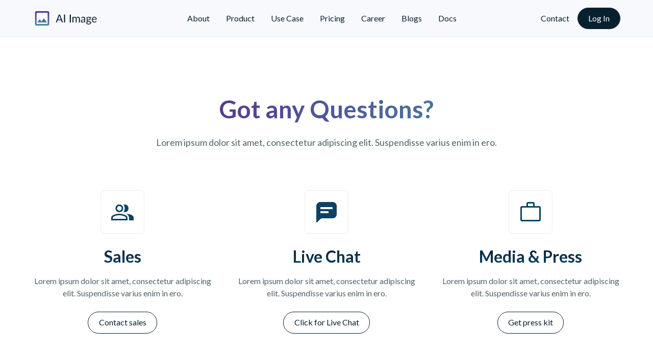

--- FILE ---
content_type: text/html
request_url: https://ai-image.webflow.io/contact
body_size: 9067
content:
<!DOCTYPE html><!-- This site was created in Webflow. https://webflow.com --><!-- Last Published: Tue Dec 05 2023 09:47:48 GMT+0000 (Coordinated Universal Time) --><html data-wf-domain="ai-image.webflow.io" data-wf-page="655c29a19e151483ed789e01" data-wf-site="655c29a19e151483ed789d71" lang="en"><head><meta charset="utf-8"/><title>Ai Image - Webflow HTML website template</title><meta content="Presenting the Webflow AI Image Business Website Template, a dynamic and visually captivating platform specifically designed for AI Image businesses that edits images with AI Capability and converts text to image. This template is meticulously crafted to showcase the unique capabilities of your AI-powered photo and image editing services, enabling you to attract clients, demonstrate your expertise, and grow your business." name="description"/><meta content="Ai Image - Webflow HTML website template" property="og:title"/><meta content="Presenting the Webflow AI Image Business Website Template, a dynamic and visually captivating platform specifically designed for AI Image businesses that edits images with AI Capability and converts text to image. This template is meticulously crafted to showcase the unique capabilities of your AI-powered photo and image editing services, enabling you to attract clients, demonstrate your expertise, and grow your business." property="og:description"/><meta content="Ai Image - Webflow HTML website template" property="twitter:title"/><meta content="Presenting the Webflow AI Image Business Website Template, a dynamic and visually captivating platform specifically designed for AI Image businesses that edits images with AI Capability and converts text to image. This template is meticulously crafted to showcase the unique capabilities of your AI-powered photo and image editing services, enabling you to attract clients, demonstrate your expertise, and grow your business." property="twitter:description"/><meta property="og:type" content="website"/><meta content="summary_large_image" name="twitter:card"/><meta content="width=device-width, initial-scale=1" name="viewport"/><meta content="Webflow" name="generator"/><link href="https://assets-global.website-files.com/655c29a19e151483ed789d71/css/ai-image.webflow.ee6bb566c.css" rel="stylesheet" type="text/css"/><link href="https://fonts.googleapis.com" rel="preconnect"/><link href="https://fonts.gstatic.com" rel="preconnect" crossorigin="anonymous"/><script src="https://ajax.googleapis.com/ajax/libs/webfont/1.6.26/webfont.js" type="text/javascript"></script><script type="text/javascript">WebFont.load({  google: {    families: ["Lato:100,100italic,300,300italic,400,400italic,700,700italic,900,900italic"]  }});</script><script type="text/javascript">!function(o,c){var n=c.documentElement,t=" w-mod-";n.className+=t+"js",("ontouchstart"in o||o.DocumentTouch&&c instanceof DocumentTouch)&&(n.className+=t+"touch")}(window,document);</script><link href="https://cdn.prod.website-files.com/655c29a19e151483ed789d71/655ecc005f87a83e5dc36f96_Favicon%20.png" rel="shortcut icon" type="image/x-icon"/><link href="https://cdn.prod.website-files.com/655c29a19e151483ed789d71/655ecc076cf9dd12d91671d2_Webclip%20.jpg" rel="apple-touch-icon"/><!-- Please keep this css code to improve the font quality-->
<style>
  * {
  -webkit-font-smoothing: antialiased;
  -moz-osx-font-smoothing: grayscale;
  -o-font-smoothing: antialiased;
}
</style></head><body><div class="page-wrapper"><div data-animation="default" class="navbar-component w-nav" data-easing2="ease" fs-scrolldisable-element="smart-nav" data-easing="ease" data-collapse="medium" data-w-id="2bbb12c9-9300-15f1-6549-3c38dcff06fb" role="banner" data-duration="400"><div class="navbar-container"><a href="/" class="navbar-logo-link w-nav-brand"><img src="https://cdn.prod.website-files.com/655c29a19e151483ed789d71/655cac0908b307815be5e774_logo%20.png" loading="lazy" width="131" alt="Logo" class="logo-image"/></a><nav role="navigation" class="navbar-menu w-nav-menu"><div class="navbar-menu-left"><a href="/about" class="navbar-link w-nav-link">About</a><a href="/products" class="navbar-link w-nav-link">Product</a><a href="/use-case" class="navbar-link w-nav-link">Use Case</a><a href="/pricing" class="navbar-link w-nav-link">Pricing</a><a href="/career" class="navbar-link w-nav-link">Career</a><a href="/blogs" class="navbar-link w-nav-link">Blogs</a><a href="/docs" class="navbar-link w-nav-link">Docs</a></div><div class="navbar-menu-right"><a href="/log-in" class="button is-small w-button">Get Started</a></div></nav><div class="navbar-menu-button w-nav-button"><div class="menu-icon"><div class="menu-icon-line-top"></div><div class="menu-icon-line-middle"><div class="menu-icon-line-middle-inner"></div></div><div class="menu-icon-line-bottom"></div></div></div><div class="navbar-menu-desktop"><a href="/contact" aria-current="page" class="navbar-link w-nav-link w--current">Contact</a><a href="/log-in" class="button is-small w-button">Log In</a></div></div></div><main class="main-wrapper"><section class="section-contact-header"><div class="padding-global"><div class="container-large"><div class="padding-section-large"><div class="margin-bottom margin-xxlarge"><div class="text-align-center"><div class="max-width-large align-center"><div class="margin-bottom margin-small"><h2 class="text-color-gradient">Got any Questions?</h2></div><p class="text-size-medium">Lorem ipsum dolor sit amet, consectetur adipiscing elit. Suspendisse varius enim in ero.</p></div></div></div><div class="w-layout-grid contact-header-component"><div class="contact-header-item"><div class="margin-bottom margin-small"><div class="contact-icon-block"><div class="icon-embed-medium w-embed"><svg xmlns="http://www.w3.org/2000/svg" width="100%" height="100%" viewBox="0 0 48 48" fill="none" preserveAspectRatio="xMidYMid meet" aria-hidden="true" role="img">
<path d="M1.8999 40V35.3C1.8999 34.1333 2.1999 33.075 2.7999 32.125C3.3999 31.175 4.23324 30.4666 5.2999 30C7.73324 28.9333 9.9249 28.1666 11.8749 27.7C13.8249 27.2333 15.8332 27 17.8999 27C19.9666 27 21.9666 27.2333 23.8999 27.7C25.8332 28.1666 28.0166 28.9333 30.4499 30C31.5166 30.4666 32.3582 31.175 32.9749 32.125C33.5916 33.075 33.8999 34.1333 33.8999 35.3V40H1.8999ZM36.8999 40V35.3C36.8999 33.2 36.3666 31.475 35.2999 30.125C34.2332 28.775 32.8332 27.6833 31.0999 26.85C33.3999 27.1166 35.5666 27.5083 37.5999 28.025C39.6332 28.5416 41.2832 29.1333 42.5499 29.8C43.6499 30.4333 44.5166 31.2166 45.1499 32.15C45.7832 33.0833 46.0999 34.1333 46.0999 35.3V40H36.8999ZM17.8999 23.95C15.6999 23.95 13.8999 23.25 12.4999 21.85C11.0999 20.45 10.3999 18.65 10.3999 16.45C10.3999 14.25 11.0999 12.45 12.4999 11.05C13.8999 9.64995 15.6999 8.94995 17.8999 8.94995C20.0999 8.94995 21.8999 9.64995 23.2999 11.05C24.6999 12.45 25.3999 14.25 25.3999 16.45C25.3999 18.65 24.6999 20.45 23.2999 21.85C21.8999 23.25 20.0999 23.95 17.8999 23.95ZM35.8999 16.45C35.8999 18.65 35.1999 20.45 33.7999 21.85C32.3999 23.25 30.5999 23.95 28.3999 23.95C28.0332 23.95 27.6249 23.925 27.1749 23.875C26.7249 23.825 26.3166 23.7333 25.9499 23.6C26.7499 22.7666 27.3582 21.7416 27.7749 20.525C28.1916 19.3083 28.3999 17.95 28.3999 16.45C28.3999 14.95 28.1916 13.625 27.7749 12.475C27.3582 11.325 26.7499 10.2666 25.9499 9.29995C26.3166 9.19995 26.7249 9.11662 27.1749 9.04995C27.6249 8.98328 28.0332 8.94995 28.3999 8.94995C30.5999 8.94995 32.3999 9.64995 33.7999 11.05C35.1999 12.45 35.8999 14.25 35.8999 16.45ZM4.8999 37H30.8999V35.3C30.8999 34.7666 30.7416 34.25 30.4249 33.75C30.1082 33.25 29.7166 32.9 29.2499 32.7C26.8499 31.6333 24.8332 30.9166 23.1999 30.55C21.5666 30.1833 19.7999 30 17.8999 30C15.9999 30 14.2249 30.1833 12.5749 30.55C10.9249 30.9166 8.8999 31.6333 6.4999 32.7C6.03324 32.9 5.6499 33.25 5.3499 33.75C5.0499 34.25 4.8999 34.7666 4.8999 35.3V37ZM17.8999 20.95C19.1999 20.95 20.2749 20.525 21.1249 19.675C21.9749 18.825 22.3999 17.75 22.3999 16.45C22.3999 15.15 21.9749 14.075 21.1249 13.225C20.2749 12.375 19.1999 11.95 17.8999 11.95C16.5999 11.95 15.5249 12.375 14.6749 13.225C13.8249 14.075 13.3999 15.15 13.3999 16.45C13.3999 17.75 13.8249 18.825 14.6749 19.675C15.5249 20.525 16.5999 20.95 17.8999 20.95Z" fill="currentColor"/>
</svg></div></div></div><div class="margin-bottom margin-xsmall"><h3 class="heading-style-h4">Sales</h3></div><p>Lorem ipsum dolor sit amet, consectetur adipiscing elit. Suspendisse varius enim in ero.</p><div class="margin-top margin-small"><div class="button-group is-center"><a href="#Contact-Section" class="button is-secondary is-small w-button">Contact sales</a></div></div></div><div class="contact-header-item"><div class="margin-bottom margin-xsmall"><div class="margin-bottom margin-small"><div class="contact-icon-block"><div class="icon-embed-medium w-embed"><svg xmlns="http://www.w3.org/2000/svg" width="100%" height="100%" viewBox="0 0 48 48" fill="none" preserveAspectRatio="xMidYMid meet" aria-hidden="true" role="img">
<path fill-rule="evenodd" clip-rule="evenodd" d="M36 4H12C7.58172 4 4 7.58172 4 12V43C4 43.5522 4.44772 44 5 44C5.26424 43.9984 5.51666 43.8902 5.7 43.7L11.7 37.7C12.8487 36.5816 14.3971 35.9694 16 36H36C40.4182 36 44 32.4182 44 28V12C44 7.58172 40.4182 4 36 4ZM28 25C28 25.5522 27.5522 26 27 26H13C12.4477 26 12 25.5522 12 25V23C12 22.4478 12.4477 22 13 22H27C27.5522 22 28 22.4478 28 23V25ZM35 18C35.5522 18 36 17.5523 36 17V15C36 14.4477 35.5522 14 35 14H13C12.4477 14 12 14.4477 12 15V17C12 17.5523 12.4477 18 13 18H35Z" fill="currentColor"/>
</svg></div></div></div><h3 class="heading-style-h4">Live Chat</h3></div><p>Lorem ipsum dolor sit amet, consectetur adipiscing elit. Suspendisse varius enim in ero.</p><div class="margin-top margin-small"><div class="button-group is-center"><a href="/" class="button is-secondary is-small w-button">Click for Live Chat</a></div></div></div><div class="contact-header-item"><div class="margin-bottom margin-small"><div class="contact-icon-block"><div class="icon-embed-medium w-embed"><svg xmlns="http://www.w3.org/2000/svg" width="100%" height="100%" viewBox="0 0 48 48" fill="none" preserveAspectRatio="xMidYMid meet" aria-hidden="true" role="img">
<path d="M7 42C6.2 42 5.5 41.7 4.9 41.1C4.3 40.5 4 39.8 4 39V15C4 14.2 4.3 13.5 4.9 12.9C5.5 12.3 6.2 12 7 12H16V7C16 6.2 16.3 5.5 16.9 4.9C17.5 4.3 18.2 4 19 4H29C29.8 4 30.5 4.3 31.1 4.9C31.7 5.5 32 6.2 32 7V12H41C41.8 12 42.5 12.3 43.1 12.9C43.7 13.5 44 14.2 44 15V39C44 39.8 43.7 40.5 43.1 41.1C42.5 41.7 41.8 42 41 42H7ZM7 39H41V15H7V39ZM19 12H29V7H19V12Z" fill="currentColor"/>
</svg></div></div></div><div class="margin-bottom margin-xsmall"><h3 class="heading-style-h4">Media &amp; Press</h3></div><p>Lorem ipsum dolor sit amet, consectetur adipiscing elit. Suspendisse varius enim in ero.</p><div class="margin-top margin-small"><div class="button-group is-center"><a href="/media" class="button is-secondary is-small w-button">Get press kit</a></div></div></div></div></div></div></div></section><section class="section-contact-general"><div class="padding-global"><div class="container-small"><div class="padding-section-medium"><div class="text-align-center"><div class="margin-bottom margin-small"><h3 class="heading-style-h5">General enquiries</h3></div><p class="text-size-medium">For general queries, including partnership opportunities, please email <a href="#" class="text-style-link">hello@companyname.com</a></p></div></div></div></div></section><section id="Contact-Section" class="section-contact"><div class="padding-global"><div class="container-small"><div class="padding-section-large"><div class="margin-bottom margin-large"><div class="text-align-center"><div class="max-width-large align-center"><div class="margin-bottom margin-small"><h2 class="text-color-gradient">Contact Sales</h2></div><p class="text-size-medium">Lorem ipsum dolor sit amet, consectetur adipiscing elit.</p></div></div></div><div class="contact-component w-form"><form id="wf-form-Contact-Form" name="wf-form-Contact-Form" data-name="Contact Form" method="get" class="contact-form" data-wf-page-id="655c29a19e151483ed789e01" data-wf-element-id="35af438e-40aa-1734-0fcd-d6cabfb32adc"><div class="form-field-2col"><div class="form-field-wrapper"><label for="Contact-First-Name" class="field-label">First name</label><input class="form-input w-input" maxlength="256" name="Contact-First-Name" data-name="Contact First Name" placeholder="" type="text" id="Contact-First-Name" required=""/></div><div class="form-field-wrapper"><label for="Contact-Last-Name" class="field-label">Last name</label><input class="form-input w-input" maxlength="256" name="Contact-Last-Name" data-name="Contact Last Name" placeholder="" type="text" id="Contact-Last-Name" required=""/></div></div><div class="form-field-2col is-mobile-1col"><div class="form-field-wrapper"><label for="Contact-Email" class="field-label">Email</label><input class="form-input w-input" maxlength="256" name="Contact-Email" data-name="Contact Email" placeholder="" type="email" id="Contact-Email" required=""/></div><div class="form-field-wrapper"><label for="Contact-Phone" class="field-label">Phone number</label><input class="form-input w-input" maxlength="256" name="Contact-Phone" data-name="Contact Phone" placeholder="" type="tel" id="Contact-Phone" required=""/></div></div><div class="form-field-wrapper"><label for="Contact-Select" class="field-label">Choose a topic</label><select id="Contact-Select" name="Contact-Select" data-name="Contact Select" required="" class="form-input is-select-input w-select"><option value="">Select one...</option><option value="First">First Choice</option><option value="Second">Second Choice</option><option value="Third">Third Choice</option></select></div><div class="padding-vertical padding-xsmall"><div class="form-field-wrapper"><div class="margin-bottom margin-xsmall"><label for="Contact-2-Select" class="field-label">Which best describes you?</label></div><div class="w-layout-grid form-radio-2col"><label id="w-node-_35af438e-40aa-1734-0fcd-d6cabfb32af9-ed789e01" class="form-radio w-radio"><div class="w-form-formradioinput w-form-formradioinput--inputType-custom form-radio-icon w-radio-input"></div><input id="Contact-Radio" type="radio" name="Contact-Radio" data-name="Contact Radio" style="opacity:0;position:absolute;z-index:-1" value="Contact Radio"/><span for="Contact-Radio" class="form-radio-label w-form-label">Freelancer</span></label><label class="form-radio w-radio"><div class="w-form-formradioinput w-form-formradioinput--inputType-custom form-radio-icon w-radio-input"></div><input id="Contact-Radio-1" type="radio" name="Contact-2-Radio" data-name="Contact 2 Radio" style="opacity:0;position:absolute;z-index:-1" value="Contact 2 Radio 2"/><span for="Contact-Radio-1" class="form-radio-label w-form-label">Small Business</span></label><label class="form-radio w-radio"><div class="w-form-formradioinput w-form-formradioinput--inputType-custom form-radio-icon w-radio-input"></div><input id="Contact-Radio-3" type="radio" name="Contact-2-Radio" data-name="Contact 2 Radio" style="opacity:0;position:absolute;z-index:-1" value="Contact 2 Radio 3"/><span for="Contact-Radio-3" class="form-radio-label w-form-label">Enterprise</span></label><label class="form-radio w-radio"><div class="w-form-formradioinput w-form-formradioinput--inputType-custom form-radio-icon w-radio-input"></div><input id="Contact-Radio-4" type="radio" name="Contact-2-Radio" data-name="Contact 2 Radio" style="opacity:0;position:absolute;z-index:-1" value="Contact 2 Radio 4"/><span for="Contact-Radio-4" class="form-radio-label w-form-label">Startup</span></label><label class="form-radio w-radio"><div class="w-form-formradioinput w-form-formradioinput--inputType-custom form-radio-icon w-radio-input"></div><input id="Contact-Radio-5" type="radio" name="Contact-2-Radio" data-name="Contact 2 Radio" style="opacity:0;position:absolute;z-index:-1" value="Contact 2 Radio 5"/><span for="Contact-Radio-5" class="form-radio-label w-form-label">Non-Profit</span></label><label class="form-radio w-radio"><div class="w-form-formradioinput w-form-formradioinput--inputType-custom form-radio-icon w-radio-input"></div><input id="Contact-Radio-6" type="radio" name="Contact-2-Radio" data-name="Contact 2 Radio" style="opacity:0;position:absolute;z-index:-1" value="Contact 2 Radio 6"/><span for="Contact-Radio-6" class="form-radio-label w-form-label">Other</span></label></div></div></div><div class="form-field-wrapper"><label for="Contact-Message" class="field-label">Message</label><textarea id="Contact-Message" name="Contact-Message" maxlength="5000" data-name="Contact Message" placeholder="Type your message..." required="" class="form-input is-text-area w-input"></textarea></div><div class="margin-bottom margin-xsmall"><label id="Contact-Checkbox" class="w-checkbox form-checkbox"><div class="w-checkbox-input w-checkbox-input--inputType-custom form-checkbox-icon"></div><input id="Contact-Checkbox-Box" type="checkbox" name="Contact-2-Checkbox" data-name="Contact 2 Checkbox" required="" style="opacity:0;position:absolute;z-index:-1"/><span for="Contact-2-Checkbox" class="form-checkbox-label text-size-small w-form-label">I accept the <a href="/policies/terms-and-condition" class="text-style-link">Terms and Conditions</a></span></label></div><input type="submit" data-wait="Please wait..." id="w-node-_35af438e-40aa-1734-0fcd-d6cabfb32b1c-ed789e01" class="button w-button" value="Submit"/></form><div class="success-message w-form-done"><div class="success-text">Thank you! Your submission has been received!</div></div><div class="error-message w-form-fail"><div class="error-text">Oops! Something went wrong while submitting the form.</div></div></div></div></div></div></section><section class="section-contact-locations"><div class="padding-global"><div class="container-large"><div class="padding-section-large"><div class="margin-bottom margin-xxlarge"><div class="text-align-center"><div class="max-width-large align-center"><div class="margin-bottom margin-small"><h2>Our locations</h2></div><p class="text-size-medium">Lorem ipsum dolor sit amet, consectetur adipiscing elit.</p></div></div></div><div class="w-layout-grid contact-locations-component"><div class="contact-locations-location"><div class="margin-bottom margin-medium"><div class="contact-locations-image-wrapper"><img src="https://cdn.prod.website-files.com/655c29a19e151483ed789d71/655c29a19e151483ed789da1_Contact_1.jpg" loading="lazy" sizes="(max-width: 767px) 90vw, (max-width: 1279px) 42vw, (max-width: 1439px) 43vw, 608.0034790039062px" srcset="https://assets-global.website-files.com/655c29a19e151483ed789d71/655c29a19e151483ed789da1_Contact_1-p-500.jpg 500w, https://assets-global.website-files.com/655c29a19e151483ed789d71/655c29a19e151483ed789da1_Contact_1-p-800.jpg 800w, https://assets-global.website-files.com/655c29a19e151483ed789d71/655c29a19e151483ed789da1_Contact_1.jpg 1248w" alt="Bridge" class="contact-locations-image"/></div></div><div class="margin-bottom margin-xsmall"><h3 class="heading-medium-text">Silicon Valley</h3></div><p>123 Sample St, Valley NSW 2034 AU</p><div class="margin-top margin-small"><div class="button-group is-center"><a href="https://www.google.com/maps" target="_blank" class="button is-link is-icon w-inline-block"><div>Get Directions</div><div class="icon-embed-xxsmall w-embed"><svg width="16" height="16" viewBox="0 0 16 16" fill="none" xmlns="http://www.w3.org/2000/svg">
<path d="M6 3L11 8L6 13" stroke="CurrentColor" stroke-width="1.5"/>
</svg></div></a></div></div></div><div class="contact-locations-location"><div class="margin-bottom margin-medium"><div class="contact-locations-image-wrapper"><img src="https://cdn.prod.website-files.com/655c29a19e151483ed789d71/655c29a19e151483ed789d8d_Contact_2.jpg" loading="lazy" sizes="(max-width: 767px) 90vw, (max-width: 1279px) 42vw, (max-width: 1439px) 43vw, 608.0034790039062px" srcset="https://assets-global.website-files.com/655c29a19e151483ed789d71/655c29a19e151483ed789d8d_Contact_2-p-500.jpg 500w, https://assets-global.website-files.com/655c29a19e151483ed789d71/655c29a19e151483ed789d8d_Contact_2-p-800.jpg 800w, https://assets-global.website-files.com/655c29a19e151483ed789d71/655c29a19e151483ed789d8d_Contact_2.jpg 1248w" alt="New York" class="contact-locations-image"/></div></div><div class="margin-bottom margin-xsmall"><h3 class="heading-medium-text">Newyork</h3></div><p>123 Sample St, New York NY 10000 USA</p><div class="margin-top margin-small"><div class="button-group is-center"><a href="https://www.google.com/maps" target="_blank" class="button is-link is-icon w-inline-block"><div>Get Directions</div><div class="icon-embed-xxsmall w-embed"><svg width="16" height="16" viewBox="0 0 16 16" fill="none" xmlns="http://www.w3.org/2000/svg">
<path d="M6 3L11 8L6 13" stroke="CurrentColor" stroke-width="1.5"/>
</svg></div></a></div></div></div></div></div></div></div></section></main><header class="section-cta"><div class="background-wrapper"><div class="background-gradient-cta"></div></div><div class="padding-global"><div class="container-small"><div class="padding-section-large"><div class="cta-content slide-in-0-6s"><div class="text-align-center"><div class="max-width-xlarge align-center"><div class="margin-bottom margin-small"><h1 class="text-color-white">Unleash the Power of AI Image Today!</h1></div><p class="text-size-medium text-color-white">Lorem ipsum dolor sit amet, consectetur adipiscing elit. Suspendisse varius enim in eros elementum tristique.</p><div class="margin-top margin-medium"><div class="button-group is-center"><a href="/sign-up" class="button is-alternate w-button">Start 14 Day Free Trial</a></div></div></div></div></div></div></div></div></header><footer class="footer-component"><div class="padding-global"><div class="container-large"><div class="padding-vertical padding-xxlarge"><div class="footer-newsletter-wrapper"><div class="footer-newsletter-text-wrapper"><div class="text-weight-semibold text-size-medium">Join our newsletter</div><p>Lorem ipsum dolor sit amet, consectetur adipiscing elit.</p></div><div class="footer-form-block w-form"><form id="email-form" name="email-form" data-name="Email Form" method="get" class="footer-form" data-wf-page-id="655c29a19e151483ed789e01" data-wf-element-id="f160da43-e498-fd81-9e04-0c81ea008de3"><input class="form-input w-input" maxlength="256" name="email-2" data-name="Email 2" placeholder="Enter your email" type="email" id="Subscribe-email" required=""/><input type="submit" data-wait="Please wait..." id="w-node-a4d2bfd8-0c87-7880-fe05-ff063c2e11fc-ea008dd8" class="button is-secondary is-small w-button" value="Subscribe"/></form><div class="text-size-tiny">By subscribing you agree to with our <a href="/policies/privacy-policy"><span>Privacy Policy</span></a> </div><div class="success-message w-form-done"><div>Thank you! Your submission has been received!</div></div><div class="error-message w-form-fail"><div>Oops! Something went wrong while submitting the form.</div></div></div></div><div class="padding-bottom padding-xxlarge"><div class="w-layout-grid footer-top-wrapper"><div id="w-node-_849b43d0-7c73-0723-8a90-d917a773dfab-ea008dd8" class="footer-link-list"><div class="margin-bottom margin-small"><a href="/" class="footer-logo-link w-nav-brand"><img src="https://cdn.prod.website-files.com/655c29a19e151483ed789d71/655cac0908b307815be5e774_logo%20.png" loading="lazy" alt="Logo" width="150"/></a></div><p class="footer-logo-paragraph">Lorem ipsum dolor sit amet, consectetur adipiscing elit. Suspendisse varius enim in eros elementum tristique.</p></div><div class="footer-link-list"><div class="margin-bottom margin-xsmall"><div class="text-weight-semibold text-color-primary">Products</div></div><div class="w-dyn-list"><div role="list" class="w-dyn-items"><div role="listitem" class="footer-link w-dyn-item"><a href="/products/retouchiq" class="footer-link">RetouchIQ</a></div><div role="listitem" class="footer-link w-dyn-item"><a href="/products/artifyai" class="footer-link">ArtifyAI</a></div><div role="listitem" class="footer-link w-dyn-item"><a href="/products/colorsense" class="footer-link">ColorSense</a></div><div role="listitem" class="footer-link w-dyn-item"><a href="/products/smartcrop" class="footer-link">SmartCrop</a></div><div role="listitem" class="footer-link w-dyn-item"><a href="/products/photoperfection" class="footer-link">PhotoPerfection</a></div><div role="listitem" class="footer-link w-dyn-item"><a href="/products/imageedit" class="footer-link">ImageEdit</a></div></div></div></div><div class="footer-link-list"><div class="margin-bottom margin-xsmall"><div class="text-weight-semibold text-color-primary">Company</div></div><a href="/" class="footer-link">Home</a><a href="/about" class="footer-link">About</a><a href="/pricing" class="footer-link">Pricing</a><a href="/products" class="footer-link">Products</a><a href="/feature" class="footer-link">Feature</a><a href="/use-case" class="footer-link">Use Case</a><a href="/career" class="footer-link">Career</a><a href="/contact" aria-current="page" class="footer-link w--current">Contact</a><a href="/integration" class="footer-link">Integration</a><a href="/testimonial" class="footer-link">Testimonial</a></div><div class="footer-link-list"><div class="margin-bottom margin-xsmall"><div class="text-weight-semibold text-color-primary">Layouts</div></div><a href="/home1" class="footer-link">Home 1</a><a href="/home2" class="footer-link">Home 2</a><a href="/about1" class="footer-link">About 1</a><a href="/about2" class="footer-link">About 2</a><a href="/pricing1" class="footer-link">Pricing 1</a><a href="/pricing2" class="footer-link">Pricing 2</a></div><div class="footer-link-list"><div class="margin-bottom margin-xsmall"><div class="text-weight-semibold text-color-primary">Resources</div></div><a href="/blogs" class="footer-link">Blogs</a><a href="/docs" class="footer-link">Docs</a><a href="/events" class="footer-link">Events</a><a href="/change-logs" class="footer-link">Change Log</a><a href="/customer" class="footer-link">Customer</a><a href="/faq" class="footer-link">FAQs</a><a href="/demo" class="footer-link">Demo</a><a href="/media" class="footer-link">Media</a><a href="/partner" class="footer-link">Partner</a></div><div class="footer-link-list"><div class="margin-bottom margin-xsmall"><div class="text-weight-semibold text-color-primary">Template Pages</div></div><a href="/utility-pages/style-guide" class="footer-link">Style Guide</a><a href="/utility-pages/license" class="footer-link">License</a><a href="/utility-pages/instruction" class="footer-link">Instruction</a><a href="https://webflow.com/templates/designers/factor-theme" class="footer-link">Buy Template</a><div class="padding-top padding-medium"><div class="margin-bottom margin-xsmall"><div class="text-weight-semibold text-color-primary">Utility Pages</div></div></div><a href="/sign-up" class="footer-link">Sign Up</a><a href="/log-in" class="footer-link">Log In</a><a href="/forgot-password" class="footer-link">Forgot Password</a><a href="/401" class="footer-link">Password Protected</a><a href="/404" class="footer-link">404</a></div></div></div><div class="line-divider"></div><div class="padding-top padding-medium"><div class="footer-bottom-wrapper"><div class="w-layout-grid footer-legal-list"><div id="w-node-f160da43-e498-fd81-9e04-0c81ea008e39-ea008dd8" class="footer-credit-text">Made by <a href="https://factortheme.com" target="_blank" class="footer-legal-link">Factortheme</a>. Powered by <a href="https://webflow.com" target="_blank" class="footer-legal-link">Webflow</a>. </div><a href="/policies/privacy-policy" class="footer-legal-link">Privacy Policy</a><a href="/policies/terms-and-condition" class="footer-legal-link">Terms of Service</a><a href="/policies/refund-policy" class="footer-legal-link">Refund Policy</a></div><div class="w-layout-grid footer-social-icons"><a href="https://facebook.com" target="_blank" class="social-link w-inline-block"><div class="icon-embed-xsmall w-embed"><svg width="100%" height="100%" viewBox="0 0 24 24" fill="none" xmlns="http://www.w3.org/2000/svg">
<path d="M22 12.0611C22 6.50451 17.5229 2 12 2C6.47715 2 2 6.50451 2 12.0611C2 17.0828 5.65684 21.2452 10.4375 22V14.9694H7.89844V12.0611H10.4375V9.84452C10.4375 7.32296 11.9305 5.93012 14.2146 5.93012C15.3088 5.93012 16.4531 6.12663 16.4531 6.12663V8.60261H15.1922C13.95 8.60261 13.5625 9.37822 13.5625 10.1739V12.0611H16.3359L15.8926 14.9694H13.5625V22C18.3432 21.2452 22 17.083 22 12.0611Z" fill="CurrentColor"/>
</svg></div></a><a href="https://Instagram.com" target="_blank" class="social-link w-inline-block"><div class="icon-embed-xsmall w-embed"><svg width="100%" height="100%" viewBox="0 0 24 24" fill="none" xmlns="http://www.w3.org/2000/svg">
<path fill-rule="evenodd" clip-rule="evenodd" d="M16 3H8C5.23858 3 3 5.23858 3 8V16C3 18.7614 5.23858 21 8 21H16C18.7614 21 21 18.7614 21 16V8C21 5.23858 18.7614 3 16 3ZM19.25 16C19.2445 17.7926 17.7926 19.2445 16 19.25H8C6.20735 19.2445 4.75549 17.7926 4.75 16V8C4.75549 6.20735 6.20735 4.75549 8 4.75H16C17.7926 4.75549 19.2445 6.20735 19.25 8V16ZM16.75 8.25C17.3023 8.25 17.75 7.80228 17.75 7.25C17.75 6.69772 17.3023 6.25 16.75 6.25C16.1977 6.25 15.75 6.69772 15.75 7.25C15.75 7.80228 16.1977 8.25 16.75 8.25ZM12 7.5C9.51472 7.5 7.5 9.51472 7.5 12C7.5 14.4853 9.51472 16.5 12 16.5C14.4853 16.5 16.5 14.4853 16.5 12C16.5027 10.8057 16.0294 9.65957 15.1849 8.81508C14.3404 7.97059 13.1943 7.49734 12 7.5ZM9.25 12C9.25 13.5188 10.4812 14.75 12 14.75C13.5188 14.75 14.75 13.5188 14.75 12C14.75 10.4812 13.5188 9.25 12 9.25C10.4812 9.25 9.25 10.4812 9.25 12Z" fill="CurrentColor"/>
</svg></div></a><a href="https://twitter.com" target="_blank" class="social-link w-inline-block"><div class="icon-embed-xsmall w-embed"><svg width="100%" height="100%" viewBox="0 0 24 24" fill="none" xmlns="http://www.w3.org/2000/svg">
<path d="M17.1761 4H19.9362L13.9061 10.7774L21 20H15.4456L11.0951 14.4066L6.11723 20H3.35544L9.80517 12.7508L3 4H8.69545L12.6279 9.11262L17.1761 4ZM16.2073 18.3754H17.7368L7.86441 5.53928H6.2232L16.2073 18.3754Z" fill="CurrentColor"/>
</svg></div></a><a href="https://linkedin.com" target="_blank" class="social-link w-inline-block"><div class="icon-embed-xsmall w-embed"><svg width="100%" height="100%" viewBox="0 0 24 24" fill="none" xmlns="http://www.w3.org/2000/svg">
<path fill-rule="evenodd" clip-rule="evenodd" d="M4.5 3C3.67157 3 3 3.67157 3 4.5V19.5C3 20.3284 3.67157 21 4.5 21H19.5C20.3284 21 21 20.3284 21 19.5V4.5C21 3.67157 20.3284 3 19.5 3H4.5ZM8.52076 7.00272C8.52639 7.95897 7.81061 8.54819 6.96123 8.54397C6.16107 8.53975 5.46357 7.90272 5.46779 7.00413C5.47201 6.15897 6.13998 5.47975 7.00764 5.49944C7.88795 5.51913 8.52639 6.1646 8.52076 7.00272ZM12.2797 9.76176H9.75971H9.7583V18.3216H12.4217V18.1219C12.4217 17.742 12.4214 17.362 12.4211 16.9819V16.9818V16.9816V16.9815V16.9812C12.4203 15.9674 12.4194 14.9532 12.4246 13.9397C12.426 13.6936 12.4372 13.4377 12.5005 13.2028C12.7381 12.3253 13.5271 11.7586 14.4074 11.8979C14.9727 11.9864 15.3467 12.3141 15.5042 12.8471C15.6013 13.1803 15.6449 13.5389 15.6491 13.8863C15.6605 14.9339 15.6589 15.9815 15.6573 17.0292V17.0294C15.6567 17.3992 15.6561 17.769 15.6561 18.1388V18.3202H18.328V18.1149C18.328 17.6629 18.3278 17.211 18.3275 16.7591V16.759V16.7588C18.327 15.6293 18.3264 14.5001 18.3294 13.3702C18.3308 12.8597 18.276 12.3563 18.1508 11.8627C17.9638 11.1286 17.5771 10.5211 16.9485 10.0824C16.5027 9.77019 16.0133 9.5691 15.4663 9.5466C15.404 9.54401 15.3412 9.54062 15.2781 9.53721L15.2781 9.53721L15.2781 9.53721C14.9984 9.52209 14.7141 9.50673 14.4467 9.56066C13.6817 9.71394 13.0096 10.0641 12.5019 10.6814C12.4429 10.7522 12.3852 10.8241 12.2991 10.9314L12.2991 10.9315L12.2797 10.9557V9.76176ZM5.68164 18.3244H8.33242V9.76733H5.68164V18.3244Z" fill="CurrentColor"/>
</svg></div></a><a href="https://youtube.com" target="_blank" class="social-link w-inline-block"><div class="icon-embed-xsmall w-embed"><svg width="100%" height="100%" viewBox="0 0 24 24" fill="none" xmlns="http://www.w3.org/2000/svg">
<path fill-rule="evenodd" clip-rule="evenodd" d="M20.5686 4.77345C21.5163 5.02692 22.2555 5.76903 22.5118 6.71673C23.1821 9.42042 23.1385 14.5321 22.5259 17.278C22.2724 18.2257 21.5303 18.965 20.5826 19.2213C17.9071 19.8831 5.92356 19.8015 3.40294 19.2213C2.45524 18.9678 1.71595 18.2257 1.45966 17.278C0.827391 14.7011 0.871044 9.25144 1.44558 6.73081C1.69905 5.78311 2.44116 5.04382 3.38886 4.78753C6.96561 4.0412 19.2956 4.282 20.5686 4.77345ZM9.86682 8.70227L15.6122 11.9974L9.86682 15.2925V8.70227Z" fill="CurrentColor"/>
</svg></div></a></div></div></div></div></div></div></footer></div><script src="https://d3e54v103j8qbb.cloudfront.net/js/jquery-3.5.1.min.dc5e7f18c8.js?site=655c29a19e151483ed789d71" type="text/javascript" integrity="sha256-9/aliU8dGd2tb6OSsuzixeV4y/faTqgFtohetphbbj0=" crossorigin="anonymous"></script><script src="https://assets-global.website-files.com/655c29a19e151483ed789d71/js/webflow.1541b1700.js" type="text/javascript"></script></body></html>

--- FILE ---
content_type: text/css
request_url: https://assets-global.website-files.com/655c29a19e151483ed789d71/css/ai-image.webflow.ee6bb566c.css
body_size: 23279
content:
html {
  -ms-text-size-adjust: 100%;
  -webkit-text-size-adjust: 100%;
  font-family: sans-serif;
}

body {
  margin: 0;
}

article, aside, details, figcaption, figure, footer, header, hgroup, main, menu, nav, section, summary {
  display: block;
}

audio, canvas, progress, video {
  vertical-align: baseline;
  display: inline-block;
}

audio:not([controls]) {
  height: 0;
  display: none;
}

[hidden], template {
  display: none;
}

a {
  background-color: rgba(0, 0, 0, 0);
}

a:active, a:hover {
  outline: 0;
}

abbr[title] {
  border-bottom: 1px dotted;
}

b, strong {
  font-weight: bold;
}

dfn {
  font-style: italic;
}

h1 {
  margin: .67em 0;
  font-size: 2em;
}

mark {
  color: #000;
  background: #ff0;
}

small {
  font-size: 80%;
}

sub, sup {
  vertical-align: baseline;
  font-size: 75%;
  line-height: 0;
  position: relative;
}

sup {
  top: -.5em;
}

sub {
  bottom: -.25em;
}

img {
  border: 0;
}

svg:not(:root) {
  overflow: hidden;
}

figure {
  margin: 1em 40px;
}

hr {
  box-sizing: content-box;
  height: 0;
}

pre {
  overflow: auto;
}

code, kbd, pre, samp {
  font-family: monospace;
  font-size: 1em;
}

button, input, optgroup, select, textarea {
  color: inherit;
  font: inherit;
  margin: 0;
}

button {
  overflow: visible;
}

button, select {
  text-transform: none;
}

button, html input[type="button"], input[type="reset"] {
  -webkit-appearance: button;
  cursor: pointer;
}

button[disabled], html input[disabled] {
  cursor: default;
}

button::-moz-focus-inner, input::-moz-focus-inner {
  border: 0;
  padding: 0;
}

input {
  line-height: normal;
}

input[type="checkbox"], input[type="radio"] {
  box-sizing: border-box;
  padding: 0;
}

input[type="number"]::-webkit-inner-spin-button, input[type="number"]::-webkit-outer-spin-button {
  height: auto;
}

input[type="search"] {
  -webkit-appearance: none;
}

input[type="search"]::-webkit-search-cancel-button, input[type="search"]::-webkit-search-decoration {
  -webkit-appearance: none;
}

fieldset {
  border: 1px solid silver;
  margin: 0 2px;
  padding: .35em .625em .75em;
}

legend {
  border: 0;
  padding: 0;
}

textarea {
  overflow: auto;
}

optgroup {
  font-weight: bold;
}

table {
  border-collapse: collapse;
  border-spacing: 0;
}

td, th {
  padding: 0;
}

@font-face {
  font-family: webflow-icons;
  src: url("[data-uri]") format("truetype");
  font-weight: normal;
  font-style: normal;
}

[class^="w-icon-"], [class*=" w-icon-"] {
  speak: none;
  font-variant: normal;
  text-transform: none;
  -webkit-font-smoothing: antialiased;
  -moz-osx-font-smoothing: grayscale;
  font-style: normal;
  font-weight: normal;
  line-height: 1;
  font-family: webflow-icons !important;
}

.w-icon-slider-right:before {
  content: "";
}

.w-icon-slider-left:before {
  content: "";
}

.w-icon-nav-menu:before {
  content: "";
}

.w-icon-arrow-down:before, .w-icon-dropdown-toggle:before {
  content: "";
}

.w-icon-file-upload-remove:before {
  content: "";
}

.w-icon-file-upload-icon:before {
  content: "";
}

* {
  box-sizing: border-box;
}

html {
  height: 100%;
}

body {
  min-height: 100%;
  color: #333;
  background-color: #fff;
  margin: 0;
  font-family: Arial, sans-serif;
  font-size: 14px;
  line-height: 20px;
}

img {
  max-width: 100%;
  vertical-align: middle;
  display: inline-block;
}

html.w-mod-touch * {
  background-attachment: scroll !important;
}

.w-block {
  display: block;
}

.w-inline-block {
  max-width: 100%;
  display: inline-block;
}

.w-clearfix:before, .w-clearfix:after {
  content: " ";
  grid-area: 1 / 1 / 2 / 2;
  display: table;
}

.w-clearfix:after {
  clear: both;
}

.w-hidden {
  display: none;
}

.w-button {
  color: #fff;
  line-height: inherit;
  cursor: pointer;
  background-color: #3898ec;
  border: 0;
  border-radius: 0;
  padding: 9px 15px;
  text-decoration: none;
  display: inline-block;
}

input.w-button {
  -webkit-appearance: button;
}

html[data-w-dynpage] [data-w-cloak] {
  color: rgba(0, 0, 0, 0) !important;
}

.w-code-block {
  margin: unset;
}

.w-webflow-badge, .w-webflow-badge * {
  z-index: auto;
  visibility: visible;
  box-sizing: border-box;
  width: auto;
  height: auto;
  max-height: none;
  max-width: none;
  min-height: 0;
  min-width: 0;
  float: none;
  clear: none;
  box-shadow: none;
  opacity: 1;
  direction: ltr;
  font-family: inherit;
  font-weight: inherit;
  color: inherit;
  font-size: inherit;
  line-height: inherit;
  font-style: inherit;
  font-variant: inherit;
  text-align: inherit;
  letter-spacing: inherit;
  -webkit-text-decoration: inherit;
  text-decoration: inherit;
  text-indent: 0;
  text-transform: inherit;
  text-shadow: none;
  font-smoothing: auto;
  vertical-align: baseline;
  cursor: inherit;
  white-space: inherit;
  word-break: normal;
  word-spacing: normal;
  word-wrap: normal;
  background: none;
  border: 0 rgba(0, 0, 0, 0);
  border-radius: 0;
  margin: 0;
  padding: 0;
  list-style-type: disc;
  transition: none;
  display: block;
  position: static;
  top: auto;
  bottom: auto;
  left: auto;
  right: auto;
  overflow: visible;
  transform: none;
}

.w-webflow-badge {
  white-space: nowrap;
  cursor: pointer;
  box-shadow: 0 0 0 1px rgba(0, 0, 0, .1), 0 1px 3px rgba(0, 0, 0, .1);
  visibility: visible !important;
  z-index: 2147483647 !important;
  color: #aaadb0 !important;
  opacity: 1 !important;
  width: auto !important;
  height: auto !important;
  background-color: #fff !important;
  border-radius: 3px !important;
  margin: 0 !important;
  padding: 6px !important;
  font-size: 12px !important;
  line-height: 14px !important;
  text-decoration: none !important;
  display: inline-block !important;
  position: fixed !important;
  top: auto !important;
  bottom: 12px !important;
  left: auto !important;
  right: 12px !important;
  overflow: visible !important;
  transform: none !important;
}

.w-webflow-badge > img {
  visibility: visible !important;
  opacity: 1 !important;
  vertical-align: middle !important;
  display: inline-block !important;
}

h1, h2, h3, h4, h5, h6 {
  margin-bottom: 10px;
  font-weight: bold;
}

h1 {
  margin-top: 20px;
  font-size: 38px;
  line-height: 44px;
}

h2 {
  margin-top: 20px;
  font-size: 32px;
  line-height: 36px;
}

h3 {
  margin-top: 20px;
  font-size: 24px;
  line-height: 30px;
}

h4 {
  margin-top: 10px;
  font-size: 18px;
  line-height: 24px;
}

h5 {
  margin-top: 10px;
  font-size: 14px;
  line-height: 20px;
}

h6 {
  margin-top: 10px;
  font-size: 12px;
  line-height: 18px;
}

p {
  margin-top: 0;
  margin-bottom: 10px;
}

blockquote {
  border-left: 5px solid #e2e2e2;
  margin: 0 0 10px;
  padding: 10px 20px;
  font-size: 18px;
  line-height: 22px;
}

figure {
  margin: 0 0 10px;
}

figcaption {
  text-align: center;
  margin-top: 5px;
}

ul, ol {
  margin-top: 0;
  margin-bottom: 10px;
  padding-left: 40px;
}

.w-list-unstyled {
  padding-left: 0;
  list-style: none;
}

.w-embed:before, .w-embed:after {
  content: " ";
  grid-area: 1 / 1 / 2 / 2;
  display: table;
}

.w-embed:after {
  clear: both;
}

.w-video {
  width: 100%;
  padding: 0;
  position: relative;
}

.w-video iframe, .w-video object, .w-video embed {
  width: 100%;
  height: 100%;
  border: none;
  position: absolute;
  top: 0;
  left: 0;
}

fieldset {
  border: 0;
  margin: 0;
  padding: 0;
}

button, [type="button"], [type="reset"] {
  cursor: pointer;
  -webkit-appearance: button;
  border: 0;
}

.w-form {
  margin: 0 0 15px;
}

.w-form-done {
  text-align: center;
  background-color: #ddd;
  padding: 20px;
  display: none;
}

.w-form-fail {
  background-color: #ffdede;
  margin-top: 10px;
  padding: 10px;
  display: none;
}

label {
  margin-bottom: 5px;
  font-weight: bold;
  display: block;
}

.w-input, .w-select {
  width: 100%;
  height: 38px;
  color: #333;
  vertical-align: middle;
  background-color: #fff;
  border: 1px solid #ccc;
  margin-bottom: 10px;
  padding: 8px 12px;
  font-size: 14px;
  line-height: 1.42857;
  display: block;
}

.w-input:-moz-placeholder, .w-select:-moz-placeholder {
  color: #999;
}

.w-input::-moz-placeholder, .w-select::-moz-placeholder {
  color: #999;
  opacity: 1;
}

.w-input::-webkit-input-placeholder, .w-select::-webkit-input-placeholder {
  color: #999;
}

.w-input:focus, .w-select:focus {
  border-color: #3898ec;
  outline: 0;
}

.w-input[disabled], .w-select[disabled], .w-input[readonly], .w-select[readonly], fieldset[disabled] .w-input, fieldset[disabled] .w-select {
  cursor: not-allowed;
}

.w-input[disabled]:not(.w-input-disabled), .w-select[disabled]:not(.w-input-disabled), .w-input[readonly], .w-select[readonly], fieldset[disabled]:not(.w-input-disabled) .w-input, fieldset[disabled]:not(.w-input-disabled) .w-select {
  background-color: #eee;
}

textarea.w-input, textarea.w-select {
  height: auto;
}

.w-select {
  background-color: #f3f3f3;
}

.w-select[multiple] {
  height: auto;
}

.w-form-label {
  cursor: pointer;
  margin-bottom: 0;
  font-weight: normal;
  display: inline-block;
}

.w-radio {
  margin-bottom: 5px;
  padding-left: 20px;
  display: block;
}

.w-radio:before, .w-radio:after {
  content: " ";
  grid-area: 1 / 1 / 2 / 2;
  display: table;
}

.w-radio:after {
  clear: both;
}

.w-radio-input {
  float: left;
  margin: 3px 0 0 -20px;
  line-height: normal;
}

.w-file-upload {
  margin-bottom: 10px;
  display: block;
}

.w-file-upload-input {
  width: .1px;
  height: .1px;
  opacity: 0;
  z-index: -100;
  position: absolute;
  overflow: hidden;
}

.w-file-upload-default, .w-file-upload-uploading, .w-file-upload-success {
  color: #333;
  display: inline-block;
}

.w-file-upload-error {
  margin-top: 10px;
  display: block;
}

.w-file-upload-default.w-hidden, .w-file-upload-uploading.w-hidden, .w-file-upload-error.w-hidden, .w-file-upload-success.w-hidden {
  display: none;
}

.w-file-upload-uploading-btn {
  cursor: pointer;
  background-color: #fafafa;
  border: 1px solid #ccc;
  margin: 0;
  padding: 8px 12px;
  font-size: 14px;
  font-weight: normal;
  display: flex;
}

.w-file-upload-file {
  background-color: #fafafa;
  border: 1px solid #ccc;
  flex-grow: 1;
  justify-content: space-between;
  margin: 0;
  padding: 8px 9px 8px 11px;
  display: flex;
}

.w-file-upload-file-name {
  font-size: 14px;
  font-weight: normal;
  display: block;
}

.w-file-remove-link {
  width: auto;
  height: auto;
  cursor: pointer;
  margin-top: 3px;
  margin-left: 10px;
  padding: 3px;
  display: block;
}

.w-icon-file-upload-remove {
  margin: auto;
  font-size: 10px;
}

.w-file-upload-error-msg {
  color: #ea384c;
  padding: 2px 0;
  display: inline-block;
}

.w-file-upload-info {
  padding: 0 12px;
  line-height: 38px;
  display: inline-block;
}

.w-file-upload-label {
  cursor: pointer;
  background-color: #fafafa;
  border: 1px solid #ccc;
  margin: 0;
  padding: 8px 12px;
  font-size: 14px;
  font-weight: normal;
  display: inline-block;
}

.w-icon-file-upload-icon, .w-icon-file-upload-uploading {
  width: 20px;
  margin-right: 8px;
  display: inline-block;
}

.w-icon-file-upload-uploading {
  height: 20px;
}

.w-container {
  max-width: 940px;
  margin-left: auto;
  margin-right: auto;
}

.w-container:before, .w-container:after {
  content: " ";
  grid-area: 1 / 1 / 2 / 2;
  display: table;
}

.w-container:after {
  clear: both;
}

.w-container .w-row {
  margin-left: -10px;
  margin-right: -10px;
}

.w-row:before, .w-row:after {
  content: " ";
  grid-area: 1 / 1 / 2 / 2;
  display: table;
}

.w-row:after {
  clear: both;
}

.w-row .w-row {
  margin-left: 0;
  margin-right: 0;
}

.w-col {
  float: left;
  width: 100%;
  min-height: 1px;
  padding-left: 10px;
  padding-right: 10px;
  position: relative;
}

.w-col .w-col {
  padding-left: 0;
  padding-right: 0;
}

.w-col-1 {
  width: 8.33333%;
}

.w-col-2 {
  width: 16.6667%;
}

.w-col-3 {
  width: 25%;
}

.w-col-4 {
  width: 33.3333%;
}

.w-col-5 {
  width: 41.6667%;
}

.w-col-6 {
  width: 50%;
}

.w-col-7 {
  width: 58.3333%;
}

.w-col-8 {
  width: 66.6667%;
}

.w-col-9 {
  width: 75%;
}

.w-col-10 {
  width: 83.3333%;
}

.w-col-11 {
  width: 91.6667%;
}

.w-col-12 {
  width: 100%;
}

.w-hidden-main {
  display: none !important;
}

@media screen and (max-width: 991px) {
  .w-container {
    max-width: 728px;
  }

  .w-hidden-main {
    display: inherit !important;
  }

  .w-hidden-medium {
    display: none !important;
  }

  .w-col-medium-1 {
    width: 8.33333%;
  }

  .w-col-medium-2 {
    width: 16.6667%;
  }

  .w-col-medium-3 {
    width: 25%;
  }

  .w-col-medium-4 {
    width: 33.3333%;
  }

  .w-col-medium-5 {
    width: 41.6667%;
  }

  .w-col-medium-6 {
    width: 50%;
  }

  .w-col-medium-7 {
    width: 58.3333%;
  }

  .w-col-medium-8 {
    width: 66.6667%;
  }

  .w-col-medium-9 {
    width: 75%;
  }

  .w-col-medium-10 {
    width: 83.3333%;
  }

  .w-col-medium-11 {
    width: 91.6667%;
  }

  .w-col-medium-12 {
    width: 100%;
  }

  .w-col-stack {
    width: 100%;
    left: auto;
    right: auto;
  }
}

@media screen and (max-width: 767px) {
  .w-hidden-main, .w-hidden-medium {
    display: inherit !important;
  }

  .w-hidden-small {
    display: none !important;
  }

  .w-row, .w-container .w-row {
    margin-left: 0;
    margin-right: 0;
  }

  .w-col {
    width: 100%;
    left: auto;
    right: auto;
  }

  .w-col-small-1 {
    width: 8.33333%;
  }

  .w-col-small-2 {
    width: 16.6667%;
  }

  .w-col-small-3 {
    width: 25%;
  }

  .w-col-small-4 {
    width: 33.3333%;
  }

  .w-col-small-5 {
    width: 41.6667%;
  }

  .w-col-small-6 {
    width: 50%;
  }

  .w-col-small-7 {
    width: 58.3333%;
  }

  .w-col-small-8 {
    width: 66.6667%;
  }

  .w-col-small-9 {
    width: 75%;
  }

  .w-col-small-10 {
    width: 83.3333%;
  }

  .w-col-small-11 {
    width: 91.6667%;
  }

  .w-col-small-12 {
    width: 100%;
  }
}

@media screen and (max-width: 479px) {
  .w-container {
    max-width: none;
  }

  .w-hidden-main, .w-hidden-medium, .w-hidden-small {
    display: inherit !important;
  }

  .w-hidden-tiny {
    display: none !important;
  }

  .w-col {
    width: 100%;
  }

  .w-col-tiny-1 {
    width: 8.33333%;
  }

  .w-col-tiny-2 {
    width: 16.6667%;
  }

  .w-col-tiny-3 {
    width: 25%;
  }

  .w-col-tiny-4 {
    width: 33.3333%;
  }

  .w-col-tiny-5 {
    width: 41.6667%;
  }

  .w-col-tiny-6 {
    width: 50%;
  }

  .w-col-tiny-7 {
    width: 58.3333%;
  }

  .w-col-tiny-8 {
    width: 66.6667%;
  }

  .w-col-tiny-9 {
    width: 75%;
  }

  .w-col-tiny-10 {
    width: 83.3333%;
  }

  .w-col-tiny-11 {
    width: 91.6667%;
  }

  .w-col-tiny-12 {
    width: 100%;
  }
}

.w-widget {
  position: relative;
}

.w-widget-map {
  width: 100%;
  height: 400px;
}

.w-widget-map label {
  width: auto;
  display: inline;
}

.w-widget-map img {
  max-width: inherit;
}

.w-widget-map .gm-style-iw {
  text-align: center;
}

.w-widget-map .gm-style-iw > button {
  display: none !important;
}

.w-widget-twitter {
  overflow: hidden;
}

.w-widget-twitter-count-shim {
  vertical-align: top;
  width: 28px;
  height: 20px;
  text-align: center;
  background: #fff;
  border: 1px solid #758696;
  border-radius: 3px;
  display: inline-block;
  position: relative;
}

.w-widget-twitter-count-shim * {
  pointer-events: none;
  -webkit-user-select: none;
  -ms-user-select: none;
  user-select: none;
}

.w-widget-twitter-count-shim .w-widget-twitter-count-inner {
  text-align: center;
  color: #999;
  font-family: serif;
  font-size: 15px;
  line-height: 12px;
  position: relative;
}

.w-widget-twitter-count-shim .w-widget-twitter-count-clear {
  display: block;
  position: relative;
}

.w-widget-twitter-count-shim.w--large {
  width: 36px;
  height: 28px;
}

.w-widget-twitter-count-shim.w--large .w-widget-twitter-count-inner {
  font-size: 18px;
  line-height: 18px;
}

.w-widget-twitter-count-shim:not(.w--vertical) {
  margin-left: 5px;
  margin-right: 8px;
}

.w-widget-twitter-count-shim:not(.w--vertical).w--large {
  margin-left: 6px;
}

.w-widget-twitter-count-shim:not(.w--vertical):before, .w-widget-twitter-count-shim:not(.w--vertical):after {
  content: " ";
  height: 0;
  width: 0;
  pointer-events: none;
  border: solid rgba(0, 0, 0, 0);
  position: absolute;
  top: 50%;
  left: 0;
}

.w-widget-twitter-count-shim:not(.w--vertical):before {
  border-width: 4px;
  border-color: rgba(117, 134, 150, 0) #5d6c7b rgba(117, 134, 150, 0) rgba(117, 134, 150, 0);
  margin-top: -4px;
  margin-left: -9px;
}

.w-widget-twitter-count-shim:not(.w--vertical).w--large:before {
  border-width: 5px;
  margin-top: -5px;
  margin-left: -10px;
}

.w-widget-twitter-count-shim:not(.w--vertical):after {
  border-width: 4px;
  border-color: rgba(255, 255, 255, 0) #fff rgba(255, 255, 255, 0) rgba(255, 255, 255, 0);
  margin-top: -4px;
  margin-left: -8px;
}

.w-widget-twitter-count-shim:not(.w--vertical).w--large:after {
  border-width: 5px;
  margin-top: -5px;
  margin-left: -9px;
}

.w-widget-twitter-count-shim.w--vertical {
  width: 61px;
  height: 33px;
  margin-bottom: 8px;
}

.w-widget-twitter-count-shim.w--vertical:before, .w-widget-twitter-count-shim.w--vertical:after {
  content: " ";
  height: 0;
  width: 0;
  pointer-events: none;
  border: solid rgba(0, 0, 0, 0);
  position: absolute;
  top: 100%;
  left: 50%;
}

.w-widget-twitter-count-shim.w--vertical:before {
  border-width: 5px;
  border-color: #5d6c7b rgba(117, 134, 150, 0) rgba(117, 134, 150, 0);
  margin-left: -5px;
}

.w-widget-twitter-count-shim.w--vertical:after {
  border-width: 4px;
  border-color: #fff rgba(255, 255, 255, 0) rgba(255, 255, 255, 0);
  margin-left: -4px;
}

.w-widget-twitter-count-shim.w--vertical .w-widget-twitter-count-inner {
  font-size: 18px;
  line-height: 22px;
}

.w-widget-twitter-count-shim.w--vertical.w--large {
  width: 76px;
}

.w-background-video {
  height: 500px;
  color: #fff;
  position: relative;
  overflow: hidden;
}

.w-background-video > video {
  width: 100%;
  height: 100%;
  object-fit: cover;
  z-index: -100;
  background-position: 50%;
  background-size: cover;
  margin: auto;
  position: absolute;
  top: -100%;
  bottom: -100%;
  left: -100%;
  right: -100%;
}

.w-background-video > video::-webkit-media-controls-start-playback-button {
  -webkit-appearance: none;
  display: none !important;
}

.w-background-video--control {
  background-color: rgba(0, 0, 0, 0);
  padding: 0;
  position: absolute;
  bottom: 1em;
  right: 1em;
}

.w-background-video--control > [hidden] {
  display: none !important;
}

.w-slider {
  height: 300px;
  text-align: center;
  clear: both;
  -webkit-tap-highlight-color: rgba(0, 0, 0, 0);
  tap-highlight-color: rgba(0, 0, 0, 0);
  background: #ddd;
  position: relative;
}

.w-slider-mask {
  z-index: 1;
  height: 100%;
  white-space: nowrap;
  display: block;
  position: relative;
  left: 0;
  right: 0;
  overflow: hidden;
}

.w-slide {
  vertical-align: top;
  width: 100%;
  height: 100%;
  white-space: normal;
  text-align: left;
  display: inline-block;
  position: relative;
}

.w-slider-nav {
  z-index: 2;
  height: 40px;
  text-align: center;
  -webkit-tap-highlight-color: rgba(0, 0, 0, 0);
  tap-highlight-color: rgba(0, 0, 0, 0);
  margin: auto;
  padding-top: 10px;
  position: absolute;
  top: auto;
  bottom: 0;
  left: 0;
  right: 0;
}

.w-slider-nav.w-round > div {
  border-radius: 100%;
}

.w-slider-nav.w-num > div {
  width: auto;
  height: auto;
  font-size: inherit;
  line-height: inherit;
  padding: .2em .5em;
}

.w-slider-nav.w-shadow > div {
  box-shadow: 0 0 3px rgba(51, 51, 51, .4);
}

.w-slider-nav-invert {
  color: #fff;
}

.w-slider-nav-invert > div {
  background-color: rgba(34, 34, 34, .4);
}

.w-slider-nav-invert > div.w-active {
  background-color: #222;
}

.w-slider-dot {
  width: 1em;
  height: 1em;
  cursor: pointer;
  background-color: rgba(255, 255, 255, .4);
  margin: 0 3px .5em;
  transition: background-color .1s, color .1s;
  display: inline-block;
  position: relative;
}

.w-slider-dot.w-active {
  background-color: #fff;
}

.w-slider-dot:focus {
  outline: none;
  box-shadow: 0 0 0 2px #fff;
}

.w-slider-dot:focus.w-active {
  box-shadow: none;
}

.w-slider-arrow-left, .w-slider-arrow-right {
  width: 80px;
  cursor: pointer;
  color: #fff;
  -webkit-tap-highlight-color: rgba(0, 0, 0, 0);
  tap-highlight-color: rgba(0, 0, 0, 0);
  -webkit-user-select: none;
  -ms-user-select: none;
  user-select: none;
  margin: auto;
  font-size: 40px;
  position: absolute;
  top: 0;
  bottom: 0;
  left: 0;
  right: 0;
  overflow: hidden;
}

.w-slider-arrow-left [class^="w-icon-"], .w-slider-arrow-right [class^="w-icon-"], .w-slider-arrow-left [class*=" w-icon-"], .w-slider-arrow-right [class*=" w-icon-"] {
  position: absolute;
}

.w-slider-arrow-left:focus, .w-slider-arrow-right:focus {
  outline: 0;
}

.w-slider-arrow-left {
  z-index: 3;
  right: auto;
}

.w-slider-arrow-right {
  z-index: 4;
  left: auto;
}

.w-icon-slider-left, .w-icon-slider-right {
  width: 1em;
  height: 1em;
  margin: auto;
  top: 0;
  bottom: 0;
  left: 0;
  right: 0;
}

.w-slider-aria-label {
  clip: rect(0 0 0 0);
  height: 1px;
  width: 1px;
  border: 0;
  margin: -1px;
  padding: 0;
  position: absolute;
  overflow: hidden;
}

.w-slider-force-show {
  display: block !important;
}

.w-dropdown {
  text-align: left;
  z-index: 900;
  margin-left: auto;
  margin-right: auto;
  display: inline-block;
  position: relative;
}

.w-dropdown-btn, .w-dropdown-toggle, .w-dropdown-link {
  vertical-align: top;
  color: #222;
  text-align: left;
  white-space: nowrap;
  margin-left: auto;
  margin-right: auto;
  padding: 20px;
  text-decoration: none;
  position: relative;
}

.w-dropdown-toggle {
  -webkit-user-select: none;
  -ms-user-select: none;
  user-select: none;
  cursor: pointer;
  padding-right: 40px;
  display: inline-block;
}

.w-dropdown-toggle:focus {
  outline: 0;
}

.w-icon-dropdown-toggle {
  width: 1em;
  height: 1em;
  margin: auto 20px auto auto;
  position: absolute;
  top: 0;
  bottom: 0;
  right: 0;
}

.w-dropdown-list {
  min-width: 100%;
  background: #ddd;
  display: none;
  position: absolute;
}

.w-dropdown-list.w--open {
  display: block;
}

.w-dropdown-link {
  color: #222;
  padding: 10px 20px;
  display: block;
}

.w-dropdown-link.w--current {
  color: #0082f3;
}

.w-dropdown-link:focus {
  outline: 0;
}

@media screen and (max-width: 767px) {
  .w-nav-brand {
    padding-left: 10px;
  }
}

.w-lightbox-backdrop {
  cursor: auto;
  letter-spacing: normal;
  text-indent: 0;
  text-shadow: none;
  text-transform: none;
  visibility: visible;
  white-space: normal;
  word-break: normal;
  word-spacing: normal;
  word-wrap: normal;
  color: #fff;
  text-align: center;
  z-index: 2000;
  opacity: 0;
  -webkit-user-select: none;
  -moz-user-select: none;
  -webkit-tap-highlight-color: transparent;
  background: rgba(0, 0, 0, .9);
  outline: 0;
  font-family: Helvetica Neue, Helvetica, Ubuntu, Segoe UI, Verdana, sans-serif;
  font-size: 17px;
  font-style: normal;
  font-weight: 300;
  line-height: 1.2;
  list-style: disc;
  position: fixed;
  top: 0;
  bottom: 0;
  left: 0;
  right: 0;
  -webkit-transform: translate(0);
}

.w-lightbox-backdrop, .w-lightbox-container {
  height: 100%;
  -webkit-overflow-scrolling: touch;
  overflow: auto;
}

.w-lightbox-content {
  height: 100vh;
  position: relative;
  overflow: hidden;
}

.w-lightbox-view {
  width: 100vw;
  height: 100vh;
  opacity: 0;
  position: absolute;
}

.w-lightbox-view:before {
  content: "";
  height: 100vh;
}

.w-lightbox-group, .w-lightbox-group .w-lightbox-view, .w-lightbox-group .w-lightbox-view:before {
  height: 86vh;
}

.w-lightbox-frame, .w-lightbox-view:before {
  vertical-align: middle;
  display: inline-block;
}

.w-lightbox-figure {
  margin: 0;
  position: relative;
}

.w-lightbox-group .w-lightbox-figure {
  cursor: pointer;
}

.w-lightbox-img {
  width: auto;
  height: auto;
  max-width: none;
}

.w-lightbox-image {
  float: none;
  max-width: 100vw;
  max-height: 100vh;
  display: block;
}

.w-lightbox-group .w-lightbox-image {
  max-height: 86vh;
}

.w-lightbox-caption {
  text-align: left;
  text-overflow: ellipsis;
  white-space: nowrap;
  background: rgba(0, 0, 0, .4);
  padding: .5em 1em;
  position: absolute;
  bottom: 0;
  left: 0;
  right: 0;
  overflow: hidden;
}

.w-lightbox-embed {
  width: 100%;
  height: 100%;
  position: absolute;
  top: 0;
  bottom: 0;
  left: 0;
  right: 0;
}

.w-lightbox-control {
  width: 4em;
  cursor: pointer;
  background-position: center;
  background-repeat: no-repeat;
  background-size: 24px;
  transition: all .3s;
  position: absolute;
  top: 0;
}

.w-lightbox-left {
  background-image: url("[data-uri]");
  display: none;
  bottom: 0;
  left: 0;
}

.w-lightbox-right {
  background-image: url("[data-uri]");
  display: none;
  bottom: 0;
  right: 0;
}

.w-lightbox-close {
  height: 2.6em;
  background-image: url("[data-uri]");
  background-size: 18px;
  right: 0;
}

.w-lightbox-strip {
  white-space: nowrap;
  padding: 0 1vh;
  line-height: 0;
  position: absolute;
  bottom: 0;
  left: 0;
  right: 0;
  overflow-x: auto;
  overflow-y: hidden;
}

.w-lightbox-item {
  width: 10vh;
  box-sizing: content-box;
  cursor: pointer;
  padding: 2vh 1vh;
  display: inline-block;
  -webkit-transform: translate3d(0, 0, 0);
}

.w-lightbox-active {
  opacity: .3;
}

.w-lightbox-thumbnail {
  height: 10vh;
  background: #222;
  position: relative;
  overflow: hidden;
}

.w-lightbox-thumbnail-image {
  position: absolute;
  top: 0;
  left: 0;
}

.w-lightbox-thumbnail .w-lightbox-tall {
  width: 100%;
  top: 50%;
  transform: translate(0, -50%);
}

.w-lightbox-thumbnail .w-lightbox-wide {
  height: 100%;
  left: 50%;
  transform: translate(-50%);
}

.w-lightbox-spinner {
  box-sizing: border-box;
  width: 40px;
  height: 40px;
  border: 5px solid rgba(0, 0, 0, .4);
  border-radius: 50%;
  margin-top: -20px;
  margin-left: -20px;
  animation: .8s linear infinite spin;
  position: absolute;
  top: 50%;
  left: 50%;
}

.w-lightbox-spinner:after {
  content: "";
  border: 3px solid rgba(0, 0, 0, 0);
  border-bottom-color: #fff;
  border-radius: 50%;
  position: absolute;
  top: -4px;
  bottom: -4px;
  left: -4px;
  right: -4px;
}

.w-lightbox-hide {
  display: none;
}

.w-lightbox-noscroll {
  overflow: hidden;
}

@media (min-width: 768px) {
  .w-lightbox-content {
    height: 96vh;
    margin-top: 2vh;
  }

  .w-lightbox-view, .w-lightbox-view:before {
    height: 96vh;
  }

  .w-lightbox-group, .w-lightbox-group .w-lightbox-view, .w-lightbox-group .w-lightbox-view:before {
    height: 84vh;
  }

  .w-lightbox-image {
    max-width: 96vw;
    max-height: 96vh;
  }

  .w-lightbox-group .w-lightbox-image {
    max-width: 82.3vw;
    max-height: 84vh;
  }

  .w-lightbox-left, .w-lightbox-right {
    opacity: .5;
    display: block;
  }

  .w-lightbox-close {
    opacity: .8;
  }

  .w-lightbox-control:hover {
    opacity: 1;
  }
}

.w-lightbox-inactive, .w-lightbox-inactive:hover {
  opacity: 0;
}

.w-richtext:before, .w-richtext:after {
  content: " ";
  grid-area: 1 / 1 / 2 / 2;
  display: table;
}

.w-richtext:after {
  clear: both;
}

.w-richtext[contenteditable="true"]:before, .w-richtext[contenteditable="true"]:after {
  white-space: initial;
}

.w-richtext ol, .w-richtext ul {
  overflow: hidden;
}

.w-richtext .w-richtext-figure-selected.w-richtext-figure-type-video div:after, .w-richtext .w-richtext-figure-selected[data-rt-type="video"] div:after, .w-richtext .w-richtext-figure-selected.w-richtext-figure-type-image div, .w-richtext .w-richtext-figure-selected[data-rt-type="image"] div {
  outline: 2px solid #2895f7;
}

.w-richtext figure.w-richtext-figure-type-video > div:after, .w-richtext figure[data-rt-type="video"] > div:after {
  content: "";
  display: none;
  position: absolute;
  top: 0;
  bottom: 0;
  left: 0;
  right: 0;
}

.w-richtext figure {
  max-width: 60%;
  position: relative;
}

.w-richtext figure > div:before {
  cursor: default !important;
}

.w-richtext figure img {
  width: 100%;
}

.w-richtext figure figcaption.w-richtext-figcaption-placeholder {
  opacity: .6;
}

.w-richtext figure div {
  color: rgba(0, 0, 0, 0);
  font-size: 0;
}

.w-richtext figure.w-richtext-figure-type-image, .w-richtext figure[data-rt-type="image"] {
  display: table;
}

.w-richtext figure.w-richtext-figure-type-image > div, .w-richtext figure[data-rt-type="image"] > div {
  display: inline-block;
}

.w-richtext figure.w-richtext-figure-type-image > figcaption, .w-richtext figure[data-rt-type="image"] > figcaption {
  caption-side: bottom;
  display: table-caption;
}

.w-richtext figure.w-richtext-figure-type-video, .w-richtext figure[data-rt-type="video"] {
  width: 60%;
  height: 0;
}

.w-richtext figure.w-richtext-figure-type-video iframe, .w-richtext figure[data-rt-type="video"] iframe {
  width: 100%;
  height: 100%;
  position: absolute;
  top: 0;
  left: 0;
}

.w-richtext figure.w-richtext-figure-type-video > div, .w-richtext figure[data-rt-type="video"] > div {
  width: 100%;
}

.w-richtext figure.w-richtext-align-center {
  clear: both;
  margin-left: auto;
  margin-right: auto;
}

.w-richtext figure.w-richtext-align-center.w-richtext-figure-type-image > div, .w-richtext figure.w-richtext-align-center[data-rt-type="image"] > div {
  max-width: 100%;
}

.w-richtext figure.w-richtext-align-normal {
  clear: both;
}

.w-richtext figure.w-richtext-align-fullwidth {
  width: 100%;
  max-width: 100%;
  text-align: center;
  clear: both;
  margin-left: auto;
  margin-right: auto;
  display: block;
}

.w-richtext figure.w-richtext-align-fullwidth > div {
  padding-bottom: inherit;
  display: inline-block;
}

.w-richtext figure.w-richtext-align-fullwidth > figcaption {
  display: block;
}

.w-richtext figure.w-richtext-align-floatleft {
  float: left;
  clear: none;
  margin-right: 15px;
}

.w-richtext figure.w-richtext-align-floatright {
  float: right;
  clear: none;
  margin-left: 15px;
}

.w-nav {
  z-index: 1000;
  background: #ddd;
  position: relative;
}

.w-nav:before, .w-nav:after {
  content: " ";
  grid-area: 1 / 1 / 2 / 2;
  display: table;
}

.w-nav:after {
  clear: both;
}

.w-nav-brand {
  float: left;
  color: #333;
  text-decoration: none;
  position: relative;
}

.w-nav-link {
  vertical-align: top;
  color: #222;
  text-align: left;
  margin-left: auto;
  margin-right: auto;
  padding: 20px;
  text-decoration: none;
  display: inline-block;
  position: relative;
}

.w-nav-link.w--current {
  color: #0082f3;
}

.w-nav-menu {
  float: right;
  position: relative;
}

[data-nav-menu-open] {
  text-align: center;
  min-width: 200px;
  background: #c8c8c8;
  position: absolute;
  top: 100%;
  left: 0;
  right: 0;
  overflow: visible;
  display: block !important;
}

.w--nav-link-open {
  display: block;
  position: relative;
}

.w-nav-overlay {
  width: 100%;
  display: none;
  position: absolute;
  top: 100%;
  left: 0;
  right: 0;
  overflow: hidden;
}

.w-nav-overlay [data-nav-menu-open] {
  top: 0;
}

.w-nav[data-animation="over-left"] .w-nav-overlay {
  width: auto;
}

.w-nav[data-animation="over-left"] .w-nav-overlay, .w-nav[data-animation="over-left"] [data-nav-menu-open] {
  z-index: 1;
  top: 0;
  right: auto;
}

.w-nav[data-animation="over-right"] .w-nav-overlay {
  width: auto;
}

.w-nav[data-animation="over-right"] .w-nav-overlay, .w-nav[data-animation="over-right"] [data-nav-menu-open] {
  z-index: 1;
  top: 0;
  left: auto;
}

.w-nav-button {
  float: right;
  cursor: pointer;
  -webkit-tap-highlight-color: rgba(0, 0, 0, 0);
  tap-highlight-color: rgba(0, 0, 0, 0);
  -webkit-user-select: none;
  -ms-user-select: none;
  user-select: none;
  padding: 18px;
  font-size: 24px;
  display: none;
  position: relative;
}

.w-nav-button:focus {
  outline: 0;
}

.w-nav-button.w--open {
  color: #fff;
  background-color: #c8c8c8;
}

.w-nav[data-collapse="all"] .w-nav-menu {
  display: none;
}

.w-nav[data-collapse="all"] .w-nav-button, .w--nav-dropdown-open, .w--nav-dropdown-toggle-open {
  display: block;
}

.w--nav-dropdown-list-open {
  position: static;
}

@media screen and (max-width: 991px) {
  .w-nav[data-collapse="medium"] .w-nav-menu {
    display: none;
  }

  .w-nav[data-collapse="medium"] .w-nav-button {
    display: block;
  }
}

@media screen and (max-width: 767px) {
  .w-nav[data-collapse="small"] .w-nav-menu {
    display: none;
  }

  .w-nav[data-collapse="small"] .w-nav-button {
    display: block;
  }

  .w-nav-brand {
    padding-left: 10px;
  }
}

@media screen and (max-width: 479px) {
  .w-nav[data-collapse="tiny"] .w-nav-menu {
    display: none;
  }

  .w-nav[data-collapse="tiny"] .w-nav-button {
    display: block;
  }
}

.w-tabs {
  position: relative;
}

.w-tabs:before, .w-tabs:after {
  content: " ";
  grid-area: 1 / 1 / 2 / 2;
  display: table;
}

.w-tabs:after {
  clear: both;
}

.w-tab-menu {
  position: relative;
}

.w-tab-link {
  vertical-align: top;
  text-align: left;
  cursor: pointer;
  color: #222;
  background-color: #ddd;
  padding: 9px 30px;
  text-decoration: none;
  display: inline-block;
  position: relative;
}

.w-tab-link.w--current {
  background-color: #c8c8c8;
}

.w-tab-link:focus {
  outline: 0;
}

.w-tab-content {
  display: block;
  position: relative;
  overflow: hidden;
}

.w-tab-pane {
  display: none;
  position: relative;
}

.w--tab-active {
  display: block;
}

@media screen and (max-width: 479px) {
  .w-tab-link {
    display: block;
  }
}

.w-ix-emptyfix:after {
  content: "";
}

@keyframes spin {
  0% {
    transform: rotate(0);
  }

  100% {
    transform: rotate(360deg);
  }
}

.w-dyn-empty {
  background-color: #ddd;
  padding: 10px;
}

.w-dyn-hide, .w-dyn-bind-empty, .w-condition-invisible {
  display: none !important;
}

.wf-layout-layout {
  display: grid;
}

:root {
  --background-colors--primary: var(--swatch--white);
  --fonts-family--paragraph-font: Lato, sans-serif;
  --font-colors--paragraph: var(--swatch--slate-blue);
  --font-colors--heading-gradient-1: var(--swatch--dark-midnight-blue);
  --font-colors--heading-gradient-2: var(--swatch--midnight-blue);
  --fonts-family--heading-font: Lato, sans-serif;
  --font-colors--heading-primary: var(--swatch--dark-midnight-blue);
  --swatch--black: black;
  --font-colors--link: var(--swatch--dark-midnight-blue);
  --font-colors--link-hover: var(--swatch--midnight-blue);
  --swatch--white: white;
  --swatch--grey\<deleted\|variable-94a2a119-f0c5-c24a-a78a-21e8abcbac88\>: #242424;
  --swatch--periwinkle-blue\<deleted\|variable-e2b23002-dc64-f91c-e772-558067eb89c2\>: #5153ce;
  --button-primary--border: var(--swatch--dark-midnight-blue);
  --button-primary--border-radius: 20rem;
  --button-primary--background: var(--swatch--dark-midnight-blue);
  --button-primary--text: var(--swatch--white);
  --button-primary--border-hover: var(--swatch--midnight-blue);
  --button-primary--background-hover: var(--swatch--midnight-blue);
  --button-primary--text-hover: var(--swatch--blue-gray);
  --button-secondary--border: var(--swatch--dark-midnight-blue);
  --button-secondary--background: var(--swatch--transparent);
  --button-secondary--text: var(--swatch--dark-midnight-blue);
  --button-secondary--border-hover: var(--swatch--midnight-blue);
  --button-secondary--background-hover: var(--swatch--transparent);
  --button-secondary--text-hover: var(--swatch--midnight-blue);
  --swatch--transparent: rgba(255, 255, 255, 0);
  --border--strokes-2: var(--swatch--blue-gray);
  --form--border: var(--border--strokes-2);
  --border--radius-small: .5rem;
  --form--background: var(--background-colors--secondary);
  --form--place-holder-text: var(--font-colors--paragraph);
  --form--focused-border: var(--font-colors--paragraph);
  --form--focused-text: var(--font-colors--heading-primary);
  --icon--icon: var(--swatch--midnight-blue);
  --border--strokes: var(--swatch--light-steel-blue);
  --background-colors--secondary: var(--swatch--light-blue-gray);
  --background-colors--gradient-2: var(--swatch--teal-blue);
  --background-colors--gradient-1: var(--swatch--deep-purple);
  --border--radius-large: 1rem;
  --background-colors--tertiary: var(--swatch--white);
  --swatch--charcoal\<deleted\|variable-7ce553ac-38bb-d015-a0dc-c7f61c56011f\>: #131121;
  --swatch--silver-steel\<deleted\|variable-a214e77f-c16f-d580-fd2e-9b27c061e17d\>: #91969a;
  --swatch--deep-purple: #5c258d;
  --swatch--teal-blue: #4389a2;
  --swatch--dark-midnight-blue: #082130;
  --swatch--light-blue-gray: #f8f9fd;
  --swatch--light-steel-blue: #ebecf0;
  --swatch--blue-gray: #cfd5e5;
  --swatch--midnight-blue: #0d4262;
  --swatch--slate-blue: #50636c;
}

.w-layout-grid {
  grid-row-gap: 16px;
  grid-column-gap: 16px;
  grid-template-rows: auto auto;
  grid-template-columns: 1fr 1fr;
  grid-auto-columns: 1fr;
  display: grid;
}

.w-form-formradioinput--inputType-custom {
  width: 12px;
  height: 12px;
  border: 1px solid #ccc;
  border-radius: 50%;
}

.w-form-formradioinput--inputType-custom.w--redirected-focus {
  box-shadow: 0 0 3px 1px #3898ec;
}

.w-form-formradioinput--inputType-custom.w--redirected-checked {
  border-width: 4px;
  border-color: #3898ec;
}

.w-checkbox {
  margin-bottom: 5px;
  padding-left: 20px;
  display: block;
}

.w-checkbox:before {
  content: " ";
  grid-area: 1 / 1 / 2 / 2;
  display: table;
}

.w-checkbox:after {
  content: " ";
  clear: both;
  grid-area: 1 / 1 / 2 / 2;
  display: table;
}

.w-checkbox-input {
  float: left;
  margin: 4px 0 0 -20px;
  line-height: normal;
}

.w-checkbox-input--inputType-custom {
  width: 12px;
  height: 12px;
  border: 1px solid #ccc;
  border-radius: 2px;
}

.w-checkbox-input--inputType-custom.w--redirected-checked {
  background-color: #3898ec;
  background-image: url("https://d3e54v103j8qbb.cloudfront.net/static/custom-checkbox-checkmark.589d534424.svg");
  background-position: 50%;
  background-repeat: no-repeat;
  background-size: cover;
  border-color: #3898ec;
}

.w-checkbox-input--inputType-custom.w--redirected-focus {
  box-shadow: 0 0 3px 1px #3898ec;
}

body {
  background-color: var(--background-colors--primary);
  font-family: var(--fonts-family--paragraph-font);
  color: var(--font-colors--paragraph);
  font-size: 1rem;
  line-height: 1.5;
}

h1 {
  background-image: linear-gradient(to bottom, var(--font-colors--heading-gradient-1), var(--font-colors--heading-gradient-2));
  font-family: var(--fonts-family--heading-font);
  color: var(--font-colors--heading-primary);
  -webkit-text-fill-color: transparent;
  -webkit-background-clip: text;
  background-clip: text;
  margin-top: 0;
  margin-bottom: 0;
  font-size: 3.5rem;
  font-weight: 700;
  line-height: 1.2;
}

h2 {
  background-image: linear-gradient(to bottom, var(--font-colors--heading-gradient-1), var(--font-colors--heading-gradient-2));
  font-family: var(--fonts-family--heading-font);
  color: var(--font-colors--heading-primary);
  -webkit-text-fill-color: transparent;
  -webkit-background-clip: text;
  background-clip: text;
  margin-top: 0;
  margin-bottom: 0;
  font-size: 3rem;
  font-weight: 700;
  line-height: 1.2;
}

h3 {
  background-image: linear-gradient(to bottom, var(--font-colors--heading-gradient-1), var(--font-colors--heading-gradient-2));
  font-family: var(--fonts-family--heading-font);
  color: var(--font-colors--heading-primary);
  -webkit-text-fill-color: transparent;
  -webkit-background-clip: text;
  background-clip: text;
  margin-top: 0;
  margin-bottom: 0;
  font-size: 2.5rem;
  font-weight: 700;
  line-height: 1.2;
}

h4 {
  background-image: linear-gradient(to bottom, var(--font-colors--heading-gradient-1), var(--font-colors--heading-gradient-2));
  font-family: var(--fonts-family--heading-font);
  color: var(--font-colors--heading-primary);
  -webkit-text-fill-color: transparent;
  -webkit-background-clip: text;
  background-clip: text;
  margin-top: 0;
  margin-bottom: 0;
  font-size: 2rem;
  font-weight: 700;
  line-height: 1.3;
}

h5 {
  background-image: linear-gradient(to bottom, var(--font-colors--heading-gradient-1), var(--font-colors--heading-gradient-2));
  font-family: var(--fonts-family--heading-font);
  color: var(--font-colors--heading-primary);
  -webkit-text-fill-color: transparent;
  -webkit-background-clip: text;
  background-clip: text;
  margin-top: 0;
  margin-bottom: 0;
  font-size: 1.5rem;
  font-weight: 700;
  line-height: 1.4;
}

h6 {
  background-image: linear-gradient(to bottom, var(--font-colors--heading-gradient-1), var(--font-colors--heading-gradient-2));
  font-family: var(--fonts-family--heading-font);
  color: var(--font-colors--heading-primary);
  -webkit-text-fill-color: transparent;
  -webkit-background-clip: text;
  background-clip: text;
  margin-top: 0;
  margin-bottom: 0;
  font-size: 1.25rem;
  font-weight: 700;
  line-height: 1.4;
}

p {
  margin-bottom: 0;
}

a {
  border-color: var(--swatch--black);
  color: var(--font-colors--link);
  text-decoration: underline;
}

a:hover {
  color: var(--font-colors--link-hover);
}

ul {
  margin-top: 1rem;
  margin-bottom: 1rem;
  padding-left: 1.25rem;
}

ol {
  margin-top: 1rem;
  margin-bottom: 1rem;
  padding-left: 1.5rem;
}

li {
  margin-top: .25rem;
  margin-bottom: .25rem;
  padding-left: .5rem;
}

img {
  max-width: 100%;
  display: inline-block;
}

label {
  margin-bottom: .25rem;
  font-weight: 500;
}

blockquote {
  border-left: .1875rem solid var(--swatch--black);
  margin-bottom: 0;
  padding: .75rem 1.25rem;
  font-size: 1.25rem;
  line-height: 1.5;
}

figure {
  margin-top: 3rem;
  margin-bottom: 3rem;
}

figcaption {
  text-align: center;
  margin-top: .25rem;
}

.max-width-full {
  width: 100%;
  max-width: none;
}

.text-style-link {
  text-decoration: underline;
}

.max-width-xlarge {
  width: 100%;
  max-width: 64rem;
}

.max-width-medium {
  width: 100%;
  max-width: 35rem;
}

.container-large {
  width: 100%;
  max-width: 80rem;
  margin-left: auto;
  margin-right: auto;
}

.align-center {
  margin-left: auto;
  margin-right: auto;
}

.max-width-large {
  width: 100%;
  max-width: 48rem;
}

.max-width-small {
  width: 100%;
  max-width: 30rem;
}

.form-message-error {
  margin-top: .75rem;
  padding: .75rem;
}

.utility-component {
  width: 100vw;
  height: 100vh;
  max-height: 100%;
  max-width: 100%;
  justify-content: center;
  align-items: center;
  padding-left: 1.25rem;
  padding-right: 1.25rem;
  display: flex;
}

.utility-form-block {
  max-width: 20rem;
  text-align: center;
  flex-direction: column;
  display: flex;
}

.utility-form {
  flex-direction: column;
  align-items: stretch;
  display: flex;
}

.container-medium {
  width: 100%;
  max-width: 64rem;
  margin-left: auto;
  margin-right: auto;
}

.container-small {
  width: 100%;
  max-width: 48rem;
  margin-left: auto;
  margin-right: auto;
}

.margin-tiny {
  margin: .25rem;
}

.margin-xxsmall {
  margin: .5rem;
}

.margin-xsmall {
  margin: 1rem;
}

.margin-small {
  margin: 1.5rem;
}

.margin-medium {
  margin: 2rem;
}

.margin-large {
  margin: 3rem;
}

.margin-xlarge {
  margin: 4rem;
}

.margin-xxlarge {
  margin: 5rem;
}

.margin-huge {
  margin: 6rem;
}

.padding-xxsmall {
  padding: .5rem;
}

.padding-xsmall {
  padding: 1rem;
}

.padding-medium {
  padding: 2rem;
}

.padding-xlarge {
  padding: 4rem;
}

.padding-xxlarge {
  padding: 5rem;
}

.margin-top, .margin-top.margin-huge, .margin-top.margin-small, .margin-top.margin-medium, .margin-top.margin-xxlarge, .margin-top.margin-xlarge {
  margin-bottom: 0;
  margin-left: 0;
  margin-right: 0;
}

.margin-bottom, .margin-bottom.margin-xxlarge, .margin-bottom.margin-medium, .margin-bottom.margin-tiny, .margin-bottom.margin-small, .margin-bottom.margin-large, .margin-bottom.margin-xlarge, .margin-bottom.margin-huge, .margin-bottom.margin-xxsmall, .margin-bottom.margin-xsmall {
  margin-top: 0;
  margin-left: 0;
  margin-right: 0;
}

.margin-vertical, .margin-vertical.margin-medium, .margin-vertical.margin-xxsmall, .margin-vertical.margin-xsmall {
  margin-left: 0;
  margin-right: 0;
}

.padding-top, .padding-top.padding-medium {
  padding-bottom: 0;
  padding-left: 0;
  padding-right: 0;
}

.padding-bottom, .padding-bottom.padding-xxlarge {
  padding-top: 0;
  padding-left: 0;
  padding-right: 0;
}

.padding-vertical, .padding-vertical.padding-xxlarge, .padding-vertical.padding-xsmall, .padding-vertical.padding-xlarge {
  padding-left: 0;
  padding-right: 0;
}

.text-weight-medium {
  font-weight: 500;
}

.text-size-medium {
  color: var(--font-colors--paragraph);
  font-size: 1.125rem;
}

.heading-style-h2 {
  background-image: linear-gradient(to bottom, var(--font-colors--heading-gradient-1), var(--font-colors--heading-gradient-2));
  color: var(--swatch--white);
  -webkit-text-fill-color: transparent;
  -webkit-background-clip: text;
  background-clip: text;
  font-size: 3rem;
  font-weight: 700;
  line-height: 1.2;
}

.heading-style-h6 {
  background-image: linear-gradient(to bottom, var(--font-colors--heading-gradient-1), var(--font-colors--heading-gradient-2));
  color: var(--swatch--white);
  -webkit-text-fill-color: transparent;
  -webkit-background-clip: text;
  background-clip: text;
  font-size: 1.25rem;
  font-weight: 700;
  line-height: 1.4;
}

.form-radio {
  align-items: center;
  margin-bottom: 0;
  padding-left: 1.125rem;
  display: flex;
}

.heading-style-h5 {
  background-image: linear-gradient(to bottom, var(--font-colors--heading-gradient-1), var(--font-colors--heading-gradient-2));
  color: var(--swatch--white);
  -webkit-text-fill-color: transparent;
  -webkit-background-clip: text;
  background-clip: text;
  font-size: 1.5rem;
  font-weight: 700;
  line-height: 1.4;
}

.heading-style-h1 {
  background-image: linear-gradient(to bottom, var(--font-colors--heading-gradient-1), var(--font-colors--heading-gradient-2));
  color: var(--swatch--white);
  -webkit-text-fill-color: transparent;
  -webkit-background-clip: text;
  background-clip: text;
  font-size: 3.5rem;
  font-weight: 700;
  line-height: 1.2;
}

.form-checkbox-icon {
  width: 1.125rem;
  height: 1.125rem;
  min-height: 1.125rem;
  min-width: 1.125rem;
  border: 1px solid var(--swatch--grey\<deleted\|variable-94a2a119-f0c5-c24a-a78a-21e8abcbac88\>);
  cursor: pointer;
  border-radius: 0;
  margin-top: 0;
  margin-left: -1.25rem;
  margin-right: .5rem;
  transition: all .2s;
}

.form-checkbox-icon.w--redirected-checked {
  border-width: 1px;
  border-color: var(--swatch--periwinkle-blue\<deleted\|variable-e2b23002-dc64-f91c-e772-558067eb89c2\>);
  box-shadow: none;
  background-color: #000;
  background-size: 16px 16px;
}

.form-checkbox-icon.w--redirected-focus {
  box-shadow: none;
  border-color: #000;
}

.form-checkbox-label {
  margin-bottom: 0;
}

.text-size-tiny {
  font-size: .75rem;
}

.field-label {
  margin-bottom: .5rem;
  font-weight: 400;
}

.button {
  border: 1.2px solid var(--button-primary--border);
  border-radius: var(--button-primary--border-radius);
  background-color: var(--button-primary--background);
  color: var(--button-primary--text);
  text-align: center;
  padding: .75rem 1.5rem;
  transition: color .2s, border-color .2s, background-color .2s;
}

.button:hover {
  border-color: var(--button-primary--border-hover);
  background-color: var(--button-primary--background-hover);
  color: var(--button-primary--text-hover);
}

.button.is-link {
  color: var(--font-colors--link);
  background-color: rgba(0, 0, 0, 0);
  border-style: none;
  padding: .25rem 0;
  line-height: 1;
  text-decoration: none;
}

.button.is-link:hover {
  color: var(--font-colors--link-hover);
}

.button.is-link.is-icon {
  grid-column-gap: .5rem;
  grid-row-gap: .5rem;
}

.button.is-link.is-icon:hover {
  color: var(--font-colors--link-hover);
}

.button.is-icon {
  grid-column-gap: .75rem;
  grid-row-gap: .75rem;
  justify-content: center;
  align-items: center;
  display: flex;
}

.button.is-secondary {
  border-color: var(--button-secondary--border);
  background-color: var(--button-secondary--background);
  color: var(--button-secondary--text);
}

.button.is-secondary:hover {
  border-color: var(--button-secondary--border-hover);
  background-color: var(--button-secondary--background-hover);
  color: var(--button-secondary--text-hover);
}

.button.is-secondary.is-icon {
  text-decoration: none;
}

.button.is-secondary.is-alternate {
  background-color: var(--swatch--transparent);
  color: var(--background-colors--primary);
}

.button.is-secondary.is-alternate:hover {
  border-color: var(--border--strokes-2);
  background-color: var(--swatch--transparent);
  color: var(--border--strokes-2);
}

.button.is-small {
  padding: .5rem 1.25rem;
}

.button.is-alternate {
  border-color: var(--background-colors--primary);
  background-color: var(--background-colors--primary);
  color: var(--font-colors--heading-primary);
}

.button.is-alternate:hover {
  border-color: var(--border--strokes-2);
  background-color: var(--border--strokes-2);
}

.heading-style-h4 {
  background-image: linear-gradient(to bottom, var(--font-colors--heading-gradient-1), var(--font-colors--heading-gradient-2));
  color: var(--swatch--white);
  -webkit-text-fill-color: transparent;
  -webkit-background-clip: text;
  background-clip: text;
  font-size: 2rem;
  font-weight: 700;
  line-height: 1.3;
}

.form-radio-label {
  margin-bottom: 0;
}

.text-size-regular {
  font-size: 1rem;
}

.heading-style-h3 {
  background-image: linear-gradient(to bottom, var(--font-colors--heading-gradient-1), var(--font-colors--heading-gradient-2));
  color: var(--swatch--white);
  -webkit-text-fill-color: transparent;
  -webkit-background-clip: text;
  background-clip: text;
  font-size: 2.5rem;
  font-weight: 700;
  line-height: 1.2;
}

.form-input {
  height: auto;
  min-height: 2.75rem;
  border: 1px solid var(--form--border);
  border-radius: var(--border--radius-small);
  background-color: var(--form--background);
  color: var(--form--place-holder-text);
  margin-bottom: 0;
  padding: .5rem .75rem;
  font-size: 1rem;
  line-height: 1.6;
}

.form-input:focus {
  border-color: var(--form--focused-border);
  color: var(--form--focused-text);
}

.form-input::-ms-input-placeholder {
  color: var(--form--place-holder-text);
}

.form-input::placeholder {
  color: var(--form--place-holder-text);
}

.form-input.is-text-area {
  height: auto;
  min-height: 11.25rem;
  padding-top: .75rem;
  padding-bottom: .75rem;
  overflow: auto;
}

.form-input.is-select-input {
  background-image: none;
}

.button-group {
  grid-column-gap: 1rem;
  grid-row-gap: 1rem;
  flex-wrap: wrap;
  align-items: center;
  display: flex;
}

.button-group.is-center {
  justify-content: center;
}

.text-color-white {
  color: var(--swatch--white);
  -webkit-text-fill-color: inherit;
  background-image: none;
  background-clip: border-box;
}

.text-weight-semibold {
  font-weight: 600;
}

.icon-embed-xxsmall {
  width: 1rem;
  height: 1rem;
  flex-direction: column;
  justify-content: center;
  align-items: center;
  display: flex;
}

.icon-embed-xsmall {
  width: 1.5rem;
  height: 1.5rem;
  color: var(--icon--icon);
  flex-direction: column;
  justify-content: center;
  align-items: center;
  display: flex;
}

.form-radio-icon {
  width: 1.125rem;
  height: 1.125rem;
  min-height: 1.125rem;
  min-width: 1.125rem;
  border: 1px solid var(--swatch--grey\<deleted\|variable-94a2a119-f0c5-c24a-a78a-21e8abcbac88\>);
  cursor: pointer;
  border-radius: 100px;
  margin-top: 0;
  margin-left: -1.125rem;
  margin-right: .5rem;
}

.form-radio-icon.w--redirected-checked {
  border-width: 6px;
  border-color: var(--border--strokes-2);
  background-color: var(--background-colors--primary);
  background-image: none;
}

.form-radio-icon.w--redirected-focus {
  box-shadow: none;
  margin-top: 0;
}

.text-align-center {
  text-align: center;
}

.text-size-small {
  font-size: .875rem;
}

.form-field-wrapper {
  position: relative;
}

.icon-1x1-small {
  width: 2rem;
  height: 2rem;
}

.text-rich-text h1 {
  margin-top: 2rem;
  margin-bottom: 1rem;
}

.text-rich-text blockquote {
  border-left-color: var(--border--strokes-2);
  margin-top: 1.5rem;
  margin-bottom: 1.5rem;
}

.text-rich-text h2, .text-rich-text h3, .text-rich-text h4 {
  margin-top: 1.5rem;
  margin-bottom: 1rem;
}

.text-rich-text h5, .text-rich-text h6 {
  margin-top: 1.25rem;
  margin-bottom: 1rem;
}

.text-rich-text p {
  margin-bottom: 1rem;
}

.text-rich-text a {
  text-decoration: underline;
}

.text-rich-text figcaption {
  border-left: 2px solid var(--swatch--black);
  text-align: left;
  margin-top: .5rem;
  padding-left: .5rem;
  font-size: .875rem;
}

.form-checkbox {
  align-items: center;
  margin-bottom: 0;
  padding-left: 1.25rem;
  display: flex;
}

.icon-1x1-medium {
  width: 3rem;
  height: 3rem;
}

.text-size-large {
  font-size: 1.25rem;
}

.padding-global {
  padding-left: 5%;
  padding-right: 5%;
}

.padding-section-medium {
  padding-top: 5rem;
  padding-bottom: 5rem;
}

.padding-section-large {
  padding-top: 7rem;
  padding-bottom: 7rem;
}

.navbar-component {
  width: 100%;
  min-height: 4.5rem;
  border-bottom: 1px solid var(--border--strokes);
  background-color: var(--background-colors--secondary);
  align-items: center;
  margin-top: 0;
  padding-left: 5%;
  padding-right: 5%;
  display: flex;
  position: -webkit-sticky;
  position: sticky;
  top: 0;
}

.navbar-container {
  width: 100%;
  height: 100%;
  max-width: 100%;
  justify-content: space-between;
  align-items: center;
  margin-left: auto;
  margin-right: auto;
  display: flex;
}

.navbar-menu {
  flex: 1;
  justify-content: center;
  align-items: center;
  margin-left: 1.5rem;
  display: flex;
  position: static;
}

.navbar-link {
  color: var(--font-colors--link);
  padding: 1.5rem 1rem;
  transition: color .2s;
}

.navbar-link:hover {
  color: var(--font-colors--link-hover);
}

.navbar-link.w--current {
  color: var(--font-colors--link);
}

.navbar-menu-right {
  grid-column-gap: 1rem;
  grid-row-gap: 1rem;
  grid-template-rows: auto;
  grid-template-columns: 1fr 1fr;
  grid-auto-columns: 1fr;
  align-items: center;
  display: none;
}

.navbar-menu-desktop {
  grid-column-gap: 1rem;
  grid-row-gap: 1rem;
  grid-template-rows: auto;
  grid-template-columns: 1fr 1fr;
  grid-auto-columns: 1fr;
  align-items: center;
  display: flex;
}

.section-hero-header {
  position: relative;
  overflow: hidden;
}

.header-component {
  perspective: 1300px;
  mix-blend-mode: normal;
  flex-direction: column;
  align-items: center;
  display: flex;
  position: relative;
}

.header-blur {
  width: 60%;
  height: 10%;
  background-color: var(--background-colors--gradient-2);
  filter: blur(80px);
  border-radius: 50%;
  margin-left: auto;
  margin-right: auto;
  position: absolute;
  top: auto;
  bottom: 5%;
  left: 0%;
  right: 0%;
}

.text-color-gradient {
  background-image: linear-gradient(to right, var(--background-colors--gradient-1), var(--background-colors--gradient-2));
  -webkit-text-fill-color: transparent;
  -webkit-background-clip: text;
  background-clip: text;
  position: static;
}

.header-image {
  border: 1px solid var(--border--strokes-2);
  border-radius: var(--border--radius-large);
  overflow: hidden;
}

.hero-header-image-wrapper {
  z-index: 1;
  border-radius: var(--border--radius-large);
  background-color: var(--background-colors--primary);
  padding: 0;
  position: relative;
  overflow: hidden;
}

.ellipse {
  width: 10rem;
  height: 10rem;
  background-color: var(--background-colors--gradient-1);
  filter: blur(40px);
  position: absolute;
  top: 0%;
  bottom: auto;
  left: 0%;
  right: auto;
}

.header-image-block {
  border-radius: var(--border--radius-large);
  position: relative;
  overflow: hidden;
}

.hero-header-image {
  width: 100%;
  height: 100%;
  border-radius: var(--border--radius-small);
  overflow: hidden;
}

.section-logo {
  overflow: hidden;
}

.logo-component {
  display: flex;
}

.logo-list {
  grid-column-gap: 1.5rem;
  grid-row-gap: 1rem;
  white-space: nowrap;
  flex-wrap: wrap;
  grid-template-rows: auto;
  grid-template-columns: 12.5rem 12.5rem 12.5rem 12.5rem 12.5rem 12.5rem 12.5rem 12.5rem;
  grid-auto-columns: 1fr;
  justify-content: flex-end;
  align-items: center;
  justify-items: start;
  margin-right: 2rem;
  display: grid;
}

.logo-wrapper {
  justify-content: center;
  align-items: flex-start;
  display: flex;
}

.logo {
  width: 9rem;
}

.service-component {
  flex-direction: column;
  align-items: center;
  display: flex;
}

.service-list {
  grid-column-gap: 3rem;
  grid-row-gap: 4rem;
  grid-template-rows: auto;
  grid-template-columns: 1fr 1fr 1fr;
  grid-auto-columns: 1fr;
  align-items: start;
  justify-items: center;
  display: grid;
}

.service-item {
  width: 100%;
  border: 1px solid var(--border--strokes);
  border-radius: var(--border--radius-small);
  background-color: var(--background-colors--secondary);
  background-image: linear-gradient(to bottom, var(--background-colors--secondary), var(--background-colors--tertiary));
  text-align: center;
  flex-direction: column;
  align-items: center;
  padding: 1.5rem;
  display: flex;
}

.service-image-wrapper {
  width: 100%;
  border-radius: var(--border--radius-small);
  position: relative;
  overflow: hidden;
}

.feature-component {
  flex-direction: column;
  align-items: center;
  display: flex;
}

.collection-list-wrapper {
  align-self: stretch;
}

.feature-list {
  grid-column-gap: 2rem;
  grid-row-gap: 2rem;
  grid-template-rows: auto auto;
  grid-template-columns: 1fr 1fr 1fr;
  grid-auto-columns: 1fr;
  display: grid;
}

.collection-item {
  display: flex;
}

.layout-component {
  grid-column-gap: 5rem;
  grid-row-gap: 4rem;
  grid-template-rows: auto;
  grid-template-columns: 1fr 1fr;
  grid-auto-columns: 1fr;
  align-items: center;
  display: grid;
}

.layout-image-wrapper {
  border: 1px solid var(--border--strokes);
  border-radius: var(--border--radius-small);
  perspective: 1000px;
  padding: .25rem;
  overflow: hidden;
}

.feature-circle {
  width: 10rem;
  height: 10rem;
  background-color: var(--background-colors--gradient-1);
  filter: blur(20px);
  border-radius: 50px;
  position: absolute;
  top: 0%;
  bottom: auto;
  left: 0%;
  right: auto;
}

.layout-image-block {
  border-radius: var(--border--radius-small);
  perspective: 1300px;
  position: relative;
  overflow: hidden;
}

.layout-image {
  width: 100%;
  height: 100%;
}

.section-video-header {
  position: relative;
  overflow: hidden;
}

.video-header-component {
  perspective: 1300px;
  flex-direction: column;
  align-items: center;
  display: flex;
}

.video-header-lightbox {
  width: 100%;
  border: 1px solid var(--border--strokes);
  border-radius: var(--border--radius-large);
  justify-content: center;
  align-items: center;
  display: flex;
  position: relative;
  overflow: hidden;
}

.video-header-lightbox-image {
  object-fit: cover;
}

.lightbox-play-icon {
  z-index: 2;
  color: #fff;
  justify-content: center;
  align-items: center;
  display: flex;
  position: absolute;
}

.video-overlay-layer {
  z-index: 1;
  background-color: rgba(0, 0, 0, .1);
  position: absolute;
  top: 0%;
  bottom: 0%;
  left: 0%;
  right: 0%;
}

.features-component {
  grid-column-gap: 5rem;
  grid-row-gap: 4rem;
  grid-template-rows: auto;
  grid-template-columns: 1fr 1fr;
  grid-auto-columns: 1fr;
  align-items: start;
  display: grid;
}

.features-content-left {
  position: -webkit-sticky;
  position: sticky;
  top: 30%;
}

.features-content-item {
  border: 1px solid var(--border--strokes);
  border-radius: var(--border--radius-small);
  background-color: var(--background-colors--secondary);
  background-image: linear-gradient(to bottom, var(--background-colors--secondary), var(--background-colors--tertiary));
  margin-bottom: 2rem;
  padding: 2rem;
  position: -webkit-sticky;
  position: sticky;
  overflow: hidden;
}

.features-content-item.content-item-1 {
  top: 30%;
}

.features-content-item.content-item-2 {
  top: 32%;
}

.layout-1-component {
  grid-column-gap: 2rem;
  grid-row-gap: 2rem;
  grid-template-rows: auto;
  grid-template-columns: 1fr;
}

.layout-1-row {
  grid-column-gap: 2rem;
  grid-row-gap: 2rem;
  grid-template-rows: auto;
  grid-template-columns: 1fr 1fr;
  grid-auto-columns: 1fr;
  align-items: stretch;
  display: grid;
}

.layout-1-card {
  border: 1px solid var(--border--strokes);
  border-radius: var(--border--radius-small);
  background-color: var(--background-colors--primary);
  background-image: linear-gradient(to bottom, var(--background-colors--secondary), var(--background-colors--tertiary));
  flex-direction: column;
  grid-template-rows: auto;
  grid-template-columns: 1fr 1fr;
  grid-auto-columns: 1fr;
  align-items: stretch;
  display: flex;
  position: relative;
  overflow: hidden;
}

.layout-circle-1 {
  z-index: 0;
  width: 100%;
  height: 100%;
  border-radius: 0;
  position: absolute;
  top: 0%;
  bottom: auto;
  left: 0%;
  right: 0%;
}

.layout-1-image-wrappers {
  width: 100%;
  flex-direction: column;
  justify-content: center;
  align-items: center;
  padding: 3.8rem;
  display: flex;
  position: relative;
}

.left-padding {
  padding-left: 2rem;
}

.integration-icon-wrapper {
  grid-column-gap: 1rem;
  grid-row-gap: 16px;
  grid-template-rows: auto;
  grid-template-columns: 1fr 1fr 1fr 1fr;
  grid-auto-columns: 1fr;
  display: grid;
}

.integration-icon {
  width: 5.5rem;
  height: 5.5rem;
  border: 1px solid var(--border--strokes-2);
  background-color: var(--background-colors--secondary);
  border-radius: 5rem;
  justify-content: center;
  align-items: center;
  padding: 1rem;
  display: flex;
}

.right-padding {
  padding-right: 2rem;
}

.layout-1-image-wrapper {
  width: 100%;
  max-width: 99.758%;
  flex-direction: column;
  justify-content: center;
  align-items: center;
  padding: 2rem 1.2rem;
  display: flex;
  position: relative;
}

.testimonial-component {
  column-count: 3;
  column-gap: 2rem;
}

.testimonial-content {
  width: 100%;
  border: 1px solid var(--border--strokes);
  border-radius: var(--border--radius-small);
  background-color: var(--background-colors--secondary);
  background-image: linear-gradient(to bottom, var(--background-colors--secondary), var(--background-colors--tertiary));
  flex-direction: column;
  justify-content: space-between;
  align-items: flex-start;
  margin-bottom: 2rem;
  padding: 2rem;
  display: inline-block;
  position: relative;
  overflow: hidden;
}

.testimonial-client {
  text-align: left;
  align-items: center;
  display: flex;
}

.testimonial-client-image-wrapper {
  margin-right: 1rem;
}

.testimonial-customer-image {
  width: 3rem;
  height: 3rem;
  min-height: 3rem;
  min-width: 3rem;
  object-fit: cover;
  border-radius: 100%;
}

.blog-component {
  flex-direction: column;
  align-items: center;
}

.blog-collection-list {
  grid-column-gap: 2rem;
  grid-row-gap: 4rem;
  grid-template-rows: auto;
  grid-template-columns: 1fr 1fr 1fr;
  grid-auto-columns: 1fr;
  display: grid;
}

.blog-image-link {
  width: 100%;
  border: 1px solid var(--border--strokes);
  border-radius: var(--border--radius-small);
  margin-bottom: 1.5rem;
  overflow: hidden;
}

.blog-image-wrapper {
  width: 100%;
  padding-top: 66%;
  position: relative;
  overflow: hidden;
}

.blog-image {
  width: 100%;
  height: 100%;
  object-fit: cover;
  position: absolute;
  top: 0%;
  bottom: 0%;
  left: 0%;
  right: 0%;
}

.blog-category-link {
  margin-bottom: .5rem;
  margin-right: 1rem;
  font-size: .875rem;
  font-weight: 600;
  text-decoration: none;
}

.blog-category-link.w--current {
  border-bottom: 2px solid #000;
}

.blog-title-link {
  margin-bottom: .5rem;
  text-decoration: none;
  display: block;
}

.blog-author-wrapper {
  align-items: center;
  margin-top: 1.5rem;
  display: flex;
}

.blog-author-image-wrapper {
  margin-right: 1rem;
}

.blog-author-image {
  width: 3rem;
  height: 3rem;
  min-height: 3rem;
  min-width: 3rem;
  object-fit: cover;
  border-radius: 100%;
}

.blog-date-wrapper {
  align-items: center;
  display: flex;
}

.blog-text-divider {
  margin-left: .5rem;
  margin-right: .5rem;
}

.time-to-read {
  grid-column-gap: 6px;
  display: flex;
}

.faq-list {
  grid-column-gap: 1rem;
  grid-row-gap: 1rem;
  grid-template-rows: auto;
  grid-template-columns: 100%;
  grid-auto-columns: 100%;
  align-items: start;
  justify-items: stretch;
  display: grid;
}

.faq-accordion {
  border: 1px solid var(--border--strokes);
  border-radius: var(--border--radius-small);
  background-color: var(--background-colors--primary);
  background-image: linear-gradient(to bottom, var(--background-colors--secondary), var(--background-colors--tertiary));
  flex-direction: column;
  justify-content: flex-start;
  align-items: stretch;
}

.faq-question {
  cursor: pointer;
  justify-content: space-between;
  align-items: center;
  padding: 1.25rem 1.5rem;
  display: flex;
}

.faq-icon {
  width: 2rem;
  min-width: 2rem;
  color: var(--icon--icon);
  align-self: flex-start;
  margin-left: 1.5rem;
  display: flex;
}

.faq-answer {
  padding-left: 1.5rem;
  padding-right: 1.5rem;
  overflow: hidden;
}

.cta-content {
  z-index: 99;
  position: relative;
}

.footer-newsletter-wrapper {
  border: 1px solid var(--border--strokes);
  border-radius: var(--border--radius-small);
  background-color: var(--background-colors--secondary);
  background-image: linear-gradient(to bottom, var(--background-colors--secondary), var(--background-colors--tertiary));
  flex-direction: row;
  justify-content: space-between;
  align-items: flex-start;
  margin-bottom: 5rem;
  padding: 2rem 1.5rem;
  display: flex;
}

.footer-form-block {
  max-width: 35rem;
  min-width: 25rem;
  margin-bottom: 0;
}

.footer-form {
  grid-column-gap: 16px;
  grid-row-gap: 16px;
  grid-template-rows: auto;
  grid-template-columns: 1fr max-content;
  grid-auto-columns: 1fr;
  margin-bottom: .75rem;
  display: grid;
}

.success-message {
  background-color: var(--border--strokes);
  color: var(--font-colors--heading-primary);
  padding: 1.5rem;
}

.error-message {
  color: #fff;
  background-color: #ffb8b8;
  margin-top: 1.5rem;
  padding: .875rem 1rem;
}

.footer-top-wrapper {
  grid-column-gap: 2rem;
  grid-row-gap: 1rem;
  grid-template-rows: auto;
  grid-template-columns: 1.5fr 1fr 1fr 1fr 1fr 1fr;
  align-items: start;
}

.footer-logo-link {
  padding-left: 0;
}

.footer-link-list {
  flex-direction: column;
  grid-template-rows: auto;
  grid-template-columns: 100%;
  grid-auto-columns: 100%;
  align-items: flex-start;
  justify-items: start;
  display: flex;
}

.footer-link {
  padding-top: .5rem;
  padding-bottom: .5rem;
  font-size: .875rem;
  text-decoration: none;
  transition: color .2s;
}

.footer-link:hover {
  color: var(--font-colors--link-hover);
}

.line-divider {
  width: 100%;
  height: .5px;
  background-color: var(--border--strokes);
}

.footer-bottom-wrapper {
  justify-content: space-between;
  align-items: center;
  display: flex;
}

.footer-legal-list {
  grid-column-gap: 1.5rem;
  grid-row-gap: 0rem;
  white-space: normal;
  grid-template-rows: auto;
  grid-template-columns: max-content;
  grid-auto-columns: max-content;
  grid-auto-flow: column;
  justify-content: center;
  display: flex;
}

.footer-credit-text {
  font-size: .875rem;
}

.footer-legal-link {
  font-size: .875rem;
  text-decoration: underline;
  transition: color .2s;
}

.footer-legal-link:hover {
  color: var(--font-colors--link-hover);
}

.footer-social-icons {
  grid-column-gap: .5rem;
  grid-row-gap: .5rem;
  white-space: normal;
  grid-template-rows: auto;
  grid-template-columns: max-content;
  grid-auto-columns: max-content;
  grid-auto-flow: column;
  align-items: start;
  justify-items: start;
  display: grid;
}

.social-link {
  border: 1px solid var(--border--strokes);
  border-radius: var(--border--radius-small);
  color: var(--icon--icon);
  background-color: rgba(0, 0, 0, 0);
  align-items: center;
  padding: .5rem;
  font-size: 14px;
  text-decoration: none;
  transition: background-color .2s;
  display: flex;
}

.social-link:hover, .section-header-secondary {
  background-color: var(--background-colors--secondary);
}

.style-guide-content-layout {
  grid-column-gap: 2rem;
  grid-row-gap: 2rem;
  grid-template-rows: auto;
  grid-template-columns: 1fr 2fr;
  grid-auto-columns: 1fr;
  display: grid;
}

.style-guide-menu {
  position: -webkit-sticky;
  position: sticky;
  top: 6rem;
}

.style-guide-menu-link-item {
  flex-direction: column;
  padding-top: 4px;
  padding-bottom: 4px;
  padding-right: 12px;
  text-decoration: none;
  display: flex;
}

.heading-medium {
  font-size: 2rem;
  line-height: 1.3;
}

.style-guide-content-list {
  grid-column-gap: 1rem;
  grid-row-gap: 1rem;
  grid-template-rows: auto;
  grid-template-columns: 1fr 1fr 1fr 1fr;
  grid-auto-columns: 1fr;
  display: grid;
}

.style-guide-content-item {
  border: 1px solid var(--border--strokes);
  border-radius: var(--border--radius-small);
  flex-direction: column;
  justify-content: space-between;
  display: flex;
}

.style-guide-color-wrapper {
  border-bottom: 1px solid var(--border--strokes);
  border-top-left-radius: 10px;
  border-top-right-radius: 10px;
  padding-top: 75%;
}

.style-guide-color-wrapper.color-1 {
  border-bottom-color: var(--border--strokes);
  background-color: #fff;
}

.style-guide-color-wrapper.color-2 {
  background-color: #000;
}

.style-guide-color-wrapper.color-4 {
  background-color: var(--background-colors--gradient-1);
}

.style-guide-color-wrapper.color-6 {
  background-color: var(--background-colors--gradient-2);
}

.style-guide-color-wrapper.color-8 {
  background-color: var(--background-colors--primary);
  color: #1d2127;
}

.style-guide-color-wrapper.color-9 {
  background-color: var(--background-colors--secondary);
  color: #1d2127;
}

.style-guide-color-wrapper.color-10 {
  background-color: var(--background-colors--tertiary);
  color: #1d2127;
}

.style-guide-color-wrapper.color-11 {
  background-color: var(--font-colors--heading-primary);
}

.style-guide-color-wrapper.color-12 {
  background-color: var(--font-colors--heading-gradient-1);
}

.style-guide-color-wrapper.color-13 {
  background-color: var(--border--strokes-2);
}

.style-guide-color-wrapper.color-14 {
  background-color: var(--font-colors--paragraph);
}

.style-guide-content {
  padding: 10px;
}

.style-guide-content-list-wrapper {
  border: 1px solid var(--border--strokes);
  border-radius: var(--border--radius-small);
  flex-direction: column;
  justify-content: space-between;
  align-items: stretch;
  padding: 1rem;
  display: block;
}

.license-component, .instruction-component {
  grid-column-gap: 16px;
  grid-row-gap: 16px;
  grid-template-rows: auto auto;
  grid-template-columns: 1fr;
  grid-auto-columns: 1fr;
  display: grid;
}

.ellipse-2 {
  width: 10rem;
  height: 10rem;
  background-color: var(--background-colors--gradient-2);
  filter: blur(40px);
  position: absolute;
  top: 0%;
  bottom: auto;
  left: 0%;
  right: auto;
}

.about-story-component {
  grid-column-gap: 5rem;
  grid-row-gap: 4rem;
  grid-template-rows: auto;
  grid-template-columns: 1fr 1fr;
  grid-auto-columns: 1fr;
  align-items: start;
  display: grid;
}

.about-story-timeline-wrapper {
  position: relative;
}

.about-story-progress-bar-wrapper {
  width: 1px;
  height: 75%;
  position: absolute;
  top: 10%;
  left: 2.2rem;
  right: auto;
}

.about-story-progress-bar {
  width: 1px;
  height: 100%;
  background-color: var(--border--strokes);
}

.about-story-timeline-step {
  grid-column-gap: 2.5rem;
  grid-row-gap: 0px;
  grid-template-rows: auto;
  grid-template-columns: max-content 1fr;
}

.about-story-timeline-left {
  flex-direction: column;
  justify-content: flex-start;
  align-items: center;
  padding-top: 2.5rem;
  padding-bottom: 2.5rem;
  display: flex;
  position: relative;
}

.about-story-timeline-icon-wrapper {
  z-index: 1;
  border: 1px solid var(--border--strokes);
  background-color: var(--background-colors--secondary);
  border-radius: 5px;
  margin-left: -4px;
  padding: 1rem;
  position: relative;
}

.about-story-timeline-right {
  padding-top: 2.5rem;
  padding-bottom: 2.5rem;
}

.beliefs-component {
  flex-direction: column;
  align-items: center;
  display: flex;
}

.beliefs-list {
  grid-column-gap: 3rem;
  grid-row-gap: 4rem;
  grid-template-rows: auto;
  grid-template-columns: 1fr 1fr 1fr;
  grid-auto-columns: 1fr;
  align-items: start;
  justify-items: center;
  display: grid;
}

.beliefs-item {
  width: 100%;
  text-align: center;
  flex-direction: column;
  align-items: center;
  display: flex;
}

.beliefs-image-wrapper {
  width: 100%;
  border-radius: 5px;
  padding: 1rem;
  position: relative;
  overflow: hidden;
}

.team-list {
  grid-column-gap: 2rem;
  grid-row-gap: 4rem;
  grid-template-rows: auto;
  grid-template-columns: 1fr 1fr 1fr;
  grid-auto-columns: 1fr;
  align-items: start;
  justify-items: start;
  display: grid;
}

.team-item {
  flex-direction: column;
  align-items: stretch;
  display: flex;
}

.team-link {
  text-decoration: none;
}

.team-image {
  min-height: 10rem;
  min-width: 10rem;
  border: 1px solid var(--border--strokes);
  object-fit: cover;
}

.team-social {
  grid-column-gap: .875rem;
  grid-row-gap: .875rem;
  grid-template-rows: auto;
  grid-template-columns: max-content;
  grid-auto-columns: 1fr;
  grid-auto-flow: column;
  align-self: flex-start;
  margin-top: 1.5rem;
  display: grid;
}

.team-social-link {
  border: 1px solid var(--border--strokes);
  border-radius: var(--border--radius-small);
  background-color: var(--background-colors--primary);
  padding: .5rem;
  transition: background-color .2s;
}

.team-social-link:hover {
  background-color: var(--background-colors--secondary);
}

.pricing-component {
  flex-direction: column;
  justify-content: center;
  align-items: stretch;
  display: flex;
}

.pricing-tabs-menu {
  border: 1px solid var(--border--strokes-2);
  border-radius: var(--border--radius-small);
  background-color: var(--background-colors--secondary);
  align-self: center;
  margin-bottom: 3rem;
  display: flex;
  overflow: hidden;
}

.pricing-tab-link {
  color: var(--button-secondary--text);
  background-color: rgba(0, 0, 0, 0);
  padding: .5rem 1.5rem;
}

.pricing-tab-link.w--current {
  background-color: var(--button-primary--background);
  color: var(--background-colors--primary);
}

.pricing-plans {
  grid-column-gap: 2rem;
  grid-row-gap: 2rem;
  grid-template-rows: auto;
  grid-template-columns: 1fr 1fr 1fr;
}

.pricing-plan {
  height: 100%;
  border: 1px solid var(--border--strokes);
  border-radius: var(--border--radius-small);
  background-image: linear-gradient(to bottom, var(--background-colors--secondary), var(--background-colors--tertiary));
  padding: 2rem;
  position: relative;
  overflow: hidden;
}

.pricing-content {
  height: 100%;
  flex-direction: column;
  justify-content: flex-start;
  display: flex;
}

.pricing-divider {
  width: 100%;
  height: .5px;
  border: 1px solid var(--border--strokes);
  background-color: var(--swatch--charcoal\<deleted\|variable-7ce553ac-38bb-d015-a0dc-c7f61c56011f\>);
  margin-top: 2rem;
  margin-bottom: 2rem;
}

.pricing-feature-list {
  grid-column-gap: 1rem;
  grid-row-gap: 1rem;
  grid-template-rows: auto;
  grid-template-columns: 1fr;
  grid-auto-columns: 1fr;
  padding-top: .5rem;
  padding-bottom: .5rem;
  display: grid;
}

.pricing-feature {
  display: flex;
}

.pricing-feature-icon-wrapper {
  flex: none;
  align-self: flex-start;
  margin-right: 1rem;
}

.pricing-center-block {
  border-radius: var(--border--radius-small);
  background-image: linear-gradient(to bottom, var(--background-colors--gradient-2), var(--background-colors--gradient-1));
  padding: 2px;
}

.pricing-compare-component {
  flex-direction: column;
  justify-content: center;
  align-items: stretch;
  display: flex;
}

.pricing-compare-tabs-menu {
  border: 1px solid var(--button-secondary--border);
  border-radius: var(--border--radius-small);
  background-color: var(--background-colors--secondary);
  align-self: center;
  margin-bottom: 5rem;
  display: flex;
  overflow: hidden;
}

.pricing-compare-tab-link {
  color: var(--button-secondary--text);
  background-color: rgba(0, 0, 0, 0);
  padding: .5rem 1.5rem;
}

.pricing-compare-tab-link.w--current {
  background-color: var(--button-primary--background);
  color: var(--button-primary--text);
}

.pricing-compare-tabs-content, .pricing-compare-plans {
  width: 100%;
}

.pricing-compare-top-row {
  grid-column-gap: 2rem;
  grid-row-gap: 0px;
  background-color: rgba(0, 0, 0, 0);
  grid-template-rows: auto;
  grid-template-columns: 1.5fr 1fr 1fr 1fr;
}

.pricing-compare-top-row-content {
  height: 100%;
  text-align: center;
  flex-direction: column;
  justify-content: space-between;
  align-items: stretch;
  display: flex;
}

.pricing-compare-top-row-price {
  color: var(--font-colors--heading-primary);
  font-size: 3.5rem;
  font-weight: 400;
  line-height: 1.2;
}

.pricing-compare-heading-row {
  margin-top: 2rem;
  padding-top: 1.25rem;
  padding-bottom: 1.25rem;
}

.pricing-compare-row {
  grid-column-gap: 0px;
  grid-row-gap: 0px;
  background-color: var(--background-colors--primary);
  border: 1px #151a25;
  grid-template-rows: auto;
  grid-template-columns: 1.5fr 1fr 1fr 1fr;
  align-items: stretch;
}

.pricing-compare-row.background-color-secondary {
  background-color: var(--background-colors--secondary);
  border-style: none;
}

.pricing-compare-feature {
  padding: 1rem 1.5rem;
}

.pricing-compare-row-content {
  text-align: center;
  border-left: 1px #1f2123;
  border-right: 1px #1f2123;
  justify-content: center;
  align-items: center;
  padding: 1rem 1.5rem;
  font-weight: 600;
  display: flex;
}

.pricing-compare-bottom-row {
  grid-column-gap: 2rem;
  grid-row-gap: 0px;
  background-color: rgba(0, 0, 0, 0);
  grid-template-rows: auto;
  grid-template-columns: 1.5fr 1fr 1fr 1fr;
  padding-top: 2rem;
}

.pricing-compare-bottom-row-content {
  height: 100%;
  text-align: center;
  flex-direction: column;
  justify-content: space-between;
  align-items: stretch;
  display: flex;
}

.logo1-component {
  grid-column-gap: 2.75rem;
  grid-row-gap: 1rem;
  flex-wrap: wrap;
  justify-content: center;
  align-items: center;
  padding-top: .5rem;
  padding-bottom: .5rem;
  display: flex;
}

.logo1-logo {
  width: 8rem;
  max-height: 3.5rem;
}

.testimonial-single-component {
  grid-column-gap: 5rem;
  grid-template-rows: auto;
  grid-template-columns: 1fr 1fr;
  grid-auto-columns: 1fr;
  align-items: center;
  justify-items: center;
  display: grid;
}

.testimonial-single-client-image {
  object-fit: cover;
}

.testimonial-single-content {
  flex-direction: column;
  align-items: flex-start;
  display: flex;
}

.testimonial-single-rating-wrapper {
  display: flex;
}

.testimonial-single-rating-icon {
  width: 1.3rem;
  color: var(--icon--icon);
  flex-direction: column;
  justify-content: center;
  align-items: center;
  margin-right: .25rem;
  display: flex;
}

.testimonial-single-client {
  text-align: left;
  align-items: center;
  display: flex;
}

.testimonial-single-divider {
  width: 1px;
  background-color: #333a44;
  align-self: stretch;
  margin-left: 1.25rem;
  margin-right: 1.25rem;
}

.testimonial-single-logo {
  max-height: 3rem;
}

.section-page-header {
  position: relative;
  overflow: hidden;
}

.values-component {
  flex-direction: column;
  align-items: center;
  display: flex;
}

.values-content-bottom {
  grid-column-gap: 3rem;
  grid-row-gap: 4rem;
  grid-template-rows: auto auto;
  grid-template-columns: 1fr 1fr 1fr;
  grid-auto-columns: 1fr;
  align-items: start;
  justify-items: start;
  display: grid;
}

.values-item {
  width: 100%;
  grid-column-gap: 0rem;
  grid-row-gap: 0rem;
  text-align: center;
  flex-direction: column;
  grid-template-rows: min-content min-content min-content;
  grid-template-columns: 1fr;
  grid-auto-columns: 1fr;
  align-items: center;
  display: block;
}

.career-icon-block {
  border: 1px solid var(--border--strokes);
  border-radius: var(--border--radius-small);
  background-color: var(--background-colors--secondary);
  padding: 1rem;
  display: inline-block;
}

.career-component {
  margin-bottom: 2rem;
  padding-left: 0;
}

.career-accordion {
  border: 1px solid var(--border--strokes);
  background-color: var(--background-colors--secondary);
  background-image: linear-gradient(to bottom, var(--background-colors--secondary), var(--background-colors--tertiary));
  border-radius: .5rem;
  flex-direction: column;
  justify-content: flex-start;
  align-items: stretch;
  padding: .5rem 2rem;
}

.career-job-department {
  cursor: pointer;
  border-top: 1px #000;
  justify-content: space-between;
  align-items: center;
  padding-top: 1.25rem;
  padding-bottom: 1.25rem;
  display: flex;
}

.arrow-icon {
  width: 2rem;
  color: var(--icon--icon);
  align-self: center;
  margin-left: 1.5rem;
  display: flex;
}

.career-list-wrapper {
  overflow: hidden;
}

.career-list {
  margin-bottom: 2rem;
  display: block;
}

.carreer-icon-wrapper {
  display: inline-block;
}

.career-item {
  padding-top: 2rem;
  padding-bottom: 2rem;
}

.career-title-wrapper {
  justify-content: space-between;
  align-items: flex-start;
  display: flex;
}

.change-log-component {
  grid-column-gap: 5rem;
  grid-row-gap: 4rem;
  grid-template-rows: auto;
  grid-template-columns: .5fr 1fr;
  grid-auto-columns: 1fr;
  align-items: start;
  display: grid;
}

.change-log-date {
  border: 1px solid var(--border--strokes);
  background-color: var(--background-colors--secondary);
  padding: 1rem;
  position: -webkit-sticky;
  position: sticky;
  top: 5rem;
}

.content {
  margin-bottom: 4rem;
}

.contact-header-component {
  grid-column-gap: 3rem;
  grid-row-gap: 4rem;
  grid-template-rows: auto;
  grid-template-columns: 1fr 1fr 1fr;
  grid-auto-columns: 1fr;
  align-items: start;
  justify-items: center;
  display: grid;
}

.contact-header-item {
  width: 100%;
  text-align: center;
}

.contact-icon-block {
  border: 1px solid var(--border--strokes);
  border-radius: var(--border--radius-small);
  background-color: var(--background-colors--tertiary);
  padding: 1.1rem;
  display: inline-block;
}

.heading-medium-text {
  font-size: 2rem;
  font-weight: 700;
  line-height: 1.3;
}

.contact-component {
  flex-direction: column;
  align-items: stretch;
  margin-bottom: 0;
}

.contact-form {
  grid-column-gap: 1.5rem;
  grid-row-gap: 1.5rem;
  grid-template-rows: auto auto;
  grid-template-columns: 1fr;
  grid-auto-columns: 1fr;
  display: grid;
}

.form-field-2col {
  grid-column-gap: 1.5rem;
  grid-row-gap: 1.5rem;
  grid-template-rows: auto;
  grid-template-columns: 1fr 1fr;
  grid-auto-columns: 1fr;
  display: grid;
}

.form-radio-2col {
  grid-column-gap: 1.5rem;
  grid-row-gap: .875rem;
  grid-template-rows: auto;
  grid-template-columns: 1fr 1fr;
  grid-auto-columns: 1fr;
  display: grid;
}

.success-text {
  font-weight: 600;
}

.error-text {
  color: #912222;
}

.contact-locations-component {
  grid-column-gap: 4rem;
  grid-row-gap: 4rem;
  grid-template-rows: auto;
  grid-template-columns: 1fr 1fr;
  grid-auto-columns: 1fr;
  align-items: start;
  justify-items: stretch;
  display: grid;
}

.contact-locations-location {
  width: 100%;
  text-align: center;
}

.contact-locations-image-wrapper {
  width: 100%;
  padding-top: 66%;
  position: relative;
}

.contact-locations-image {
  width: 100%;
  height: 100%;
  object-fit: cover;
  position: absolute;
  top: 0%;
  bottom: 0%;
  left: 0%;
  right: 0%;
}

.section-layout-card {
  position: relative;
}

.card-component {
  flex-direction: column;
  align-items: center;
  display: flex;
}

._2-column-list {
  grid-column-gap: 2rem;
  grid-row-gap: 2rem;
  grid-template-rows: auto auto;
  grid-template-columns: 1fr 1fr;
  grid-auto-columns: 1fr;
  display: grid;
}

.card-item {
  width: 100%;
  border: 1px solid var(--border--strokes);
  border-radius: var(--border--radius-small);
  background-color: var(--background-colors--secondary);
  background-image: linear-gradient(163deg, var(--background-colors--secondary), var(--background-colors--tertiary));
  flex-direction: column;
  align-items: flex-start;
  padding: 2rem;
  transition: background-color .2s;
  display: flex;
  position: relative;
  overflow: hidden;
}

.icon-wrapper {
  padding: .5rem;
  display: inline-block;
}

._3-column-list {
  grid-column-gap: 2rem;
  grid-row-gap: 2rem;
  grid-template-rows: auto auto;
  grid-template-columns: 1fr 1fr 1fr;
  grid-auto-columns: 1fr;
  display: grid;
}

.section-login {
  position: relative;
  overflow: hidden;
}

.login-component {
  min-height: 100svh;
  flex-direction: column;
  justify-content: center;
  align-items: stretch;
  padding-top: 5rem;
  padding-bottom: 5rem;
  display: flex;
  position: relative;
  overflow: auto;
}

.navbar-2 {
  width: 100%;
  height: 4.5rem;
  border-radius: var(--border--radius-small);
  justify-content: space-between;
  align-items: center;
  padding-left: 1rem;
  padding-right: 1rem;
  display: flex;
  position: absolute;
  top: 0%;
  bottom: auto;
  left: 0%;
  right: 0%;
}

.block-wrapper {
  border: 1px solid var(--border--strokes);
  border-radius: var(--border--radius-small);
  background-color: var(--background-colors--primary);
  background-image: linear-gradient(to bottom, var(--background-colors--secondary), var(--background-colors--tertiary));
  padding: 2rem;
}

.login-form-block {
  flex-direction: column;
  align-items: stretch;
  margin-bottom: 0;
}

.login-form {
  grid-column-gap: 1rem;
  grid-row-gap: 1rem;
  grid-template-rows: auto auto;
  grid-template-columns: 1fr;
  grid-auto-columns: 1fr;
  display: grid;
}

.form-button-wrapper {
  grid-column-gap: 1rem;
  grid-row-gap: 1rem;
  grid-template-rows: auto;
  grid-template-columns: 1fr;
  grid-auto-columns: 1fr;
  display: grid;
}

.login-footer {
  width: 100%;
  height: 4.5rem;
  justify-content: center;
  align-items: center;
  display: flex;
  position: absolute;
  top: auto;
  bottom: 0%;
  left: 0%;
  right: 0%;
}

.section-signup {
  position: relative;
}

.signup-component {
  min-height: 100svh;
  flex-direction: column;
  justify-content: center;
  align-items: stretch;
  padding-top: 5rem;
  padding-bottom: 5rem;
  display: flex;
  position: relative;
  overflow: auto;
}

.signup-form-block {
  flex-direction: column;
  align-items: stretch;
  margin-bottom: 0;
}

.signup-form {
  grid-column-gap: 1rem;
  grid-row-gap: 1rem;
  grid-template-rows: auto auto auto;
  grid-template-columns: 1fr;
  grid-auto-columns: 1fr;
  display: grid;
}

.signup-footer {
  width: 100%;
  height: 4.5rem;
  justify-content: center;
  align-items: center;
  display: flex;
  position: absolute;
  top: auto;
  bottom: 0%;
  left: 0%;
  right: 0%;
}

.section-cta {
  perspective: 1000px;
  position: relative;
  overflow: hidden;
}

._1-column-list {
  grid-column-gap: 2rem;
  grid-row-gap: 2rem;
  grid-template-rows: auto auto;
  grid-template-columns: 1fr;
  grid-auto-columns: 1fr;
  display: grid;
}

.integration-content {
  grid-column-gap: 5rem;
  grid-row-gap: 4rem;
  grid-template-rows: auto;
  grid-template-columns: 1fr .5fr;
  grid-auto-columns: 1fr;
  align-items: start;
  display: grid;
}

.content-name {
  grid-column-gap: 2rem;
  display: flex;
}

.content-logo {
  width: 3rem;
}

.content-logo.partner, .content-logo.customer {
  width: 10rem;
}

.application-details {
  border: 1px solid var(--border--strokes);
  background-color: var(--background-colors--secondary);
  padding: 2rem;
  position: -webkit-sticky;
  position: sticky;
  top: 5rem;
  bottom: 5rem;
}

.job-content-metatag-list {
  grid-column-gap: 2rem;
  grid-row-gap: 2rem;
  grid-template-rows: auto;
  grid-template-columns: 1fr 1fr 1fr 1fr;
  grid-auto-columns: 1fr;
  display: grid;
}

.job-content-metatag-item {
  border: 1px solid var(--border--strokes);
  background-color: var(--background-colors--secondary);
  text-align: center;
  padding: 2rem;
}

.content-component {
  grid-column-gap: 5rem;
  grid-row-gap: 4rem;
  grid-template-rows: auto;
  grid-template-columns: 1fr 1fr;
  grid-auto-columns: 1fr;
  align-items: start;
  display: grid;
}

.content-form {
  margin-bottom: 0;
}

.content-form-wrapper {
  grid-column-gap: 1rem;
  grid-row-gap: 1rem;
  grid-template-rows: auto;
  grid-template-columns: 1fr;
  grid-auto-columns: 1fr;
  margin-bottom: 1rem;
  display: grid;
}

.user-content-component {
  grid-column-gap: 5rem;
  grid-row-gap: 5rem;
  grid-template-rows: auto;
  grid-template-columns: 1fr 1fr;
  grid-auto-columns: 1fr;
  align-items: start;
  display: grid;
}

.user-image-wrapper {
  width: 100%;
  height: 100%;
  flex-direction: column;
  flex: 1;
  align-items: center;
  display: flex;
  position: relative;
}

.user-image {
  width: 100%;
  border-radius: 20px;
}

.team-social-icons {
  grid-column-gap: .75rem;
  grid-row-gap: 0rem;
  white-space: normal;
  background-color: rgba(0, 0, 0, 0);
  grid-template-rows: auto;
  grid-template-columns: max-content;
  grid-auto-columns: max-content;
  grid-auto-flow: column;
  align-items: start;
  justify-items: center;
  padding: .4rem .8rem;
  display: grid;
  position: static;
  top: 2%;
  bottom: auto;
  left: auto;
  right: 3%;
}

.blog-post-header-title-wrapper {
  flex-direction: column;
  justify-content: flex-start;
  align-items: flex-start;
  margin-bottom: 5rem;
  margin-left: auto;
  margin-right: auto;
  display: flex;
}

.blog-post-header1-breadcrumb {
  width: 100%;
  color: #a0a7b3;
  align-items: center;
  margin-bottom: 1.5rem;
  display: flex;
}

.breadcrumb-link {
  color: #ecf15e;
  text-decoration: none;
}

.breadcrumb-link.w--current {
  font-weight: 600;
}

.breadcrumb-divider {
  width: 1rem;
  height: 1rem;
  justify-content: center;
  align-items: center;
  margin-left: .5rem;
  margin-right: .5rem;
  display: flex;
}

.blog-post-header-content-top {
  width: 100%;
  justify-content: space-between;
  align-items: flex-end;
  display: flex;
}

.blog-post-header-author-wrapper {
  align-items: center;
  display: flex;
}

.blog-post-header-author-image-wrapper {
  margin-right: 1rem;
}

.blog-post-header-author-image {
  width: 3.5rem;
  height: 3.5rem;
  min-height: 3.5rem;
  min-width: 3.5rem;
  object-fit: cover;
  border-radius: 100%;
}

.blog-post-header-date-wrapper {
  margin-top: .25rem;
  display: flex;
}

.blog-post-header-text-divider {
  margin-left: .5rem;
  margin-right: .5rem;
}

.blog-post-header-share {
  grid-column-gap: 1rem;
  grid-row-gap: 1rem;
  grid-template-rows: auto;
  grid-template-columns: max-content;
  grid-auto-columns: 1fr;
  grid-auto-flow: column;
  justify-items: start;
  margin-top: 1rem;
  display: grid;
}

.blog-post-header-social-link {
  border: 1px solid var(--border--strokes);
  border-radius: var(--border--radius-small);
  padding: .5rem;
  transition: background-color .2s;
}

.blog-post-header-social-link:hover {
  background-color: var(--border--strokes);
}

.blog-post-header-image-wrapper {
  width: 100%;
  margin-left: auto;
  margin-right: auto;
  padding-top: 50%;
  position: relative;
  overflow: hidden;
}

.blog-post-header1-image {
  width: 100%;
  height: 100%;
  object-fit: cover;
  position: absolute;
  top: 0%;
  bottom: 0%;
  left: 0%;
  right: 0%;
}

.blog-content {
  margin-bottom: 4rem;
}

.blog-content-bottom {
  justify-content: center;
  align-items: flex-end;
  display: flex;
}

.blog-share-wrapper {
  width: 50%;
  flex-direction: column;
  align-items: center;
  display: flex;
}

.blog-divider {
  width: 100%;
  height: 1px;
  max-width: 48rem;
  background-color: var(--border--strokes);
  margin-top: 3rem;
  margin-bottom: 3rem;
}

.blog-1-header-category-menu {
  width: 100%;
  justify-content: center;
  align-items: center;
  margin-bottom: 4rem;
  display: flex;
}

.blog-1-header-category-menu.no-scrollbar {
  grid-column-gap: 1rem;
  align-items: flex-start;
}

.blog-1-header-menu-link {
  border: 1px solid var(--border--strokes);
  background-color: var(--background-colors--secondary);
  white-space: nowrap;
  flex: none;
  padding: .5rem 1rem;
  text-decoration: none;
  transition: background-color .2s;
}

.blog-1-header-menu-link:hover {
  background-color: var(--border--strokes);
}

.empty-state {
  background-color: var(--swatch--charcoal\<deleted\|variable-7ce553ac-38bb-d015-a0dc-c7f61c56011f\>);
}

.section-coming-soon {
  position: relative;
}

.benefit-list {
  grid-column-gap: 3rem;
  grid-row-gap: 4rem;
  grid-template-rows: auto;
  grid-template-columns: 1fr 1fr 1fr;
  grid-auto-columns: 1fr;
  align-items: start;
  justify-items: center;
  display: grid;
}

.benefit-item {
  width: 100%;
  text-align: center;
  flex-direction: column;
  align-items: center;
  display: flex;
}

.benefit-component {
  flex-direction: column;
  align-items: center;
  display: flex;
}

.event-image-link {
  width: 100%;
  border: 1px solid var(--border--strokes);
  border-radius: var(--border--radius-small);
  margin-bottom: 1.5rem;
  overflow: hidden;
}

.event-image-wrapper {
  width: 100%;
  padding-top: 66%;
  position: relative;
  overflow: hidden;
}

.event-images {
  width: 100%;
  height: 100%;
  object-fit: cover;
  position: absolute;
  top: 0%;
  bottom: 0%;
  left: 0%;
  right: 0%;
}

.event-time-wrapper {
  margin-top: 7px;
  display: flex;
}

.event-date-divided {
  margin-left: .5rem;
  margin-right: .5rem;
}

.event-content-metatag-list {
  grid-column-gap: 2rem;
  grid-row-gap: 2rem;
  grid-template-rows: auto;
  grid-template-columns: 2fr 1fr 1fr 1fr;
  grid-auto-columns: 1fr;
  display: grid;
}

.event-content-metatag-item {
  border: 1px solid var(--border--strokes);
  background-color: var(--background-colors--secondary);
  text-align: center;
  padding: 2rem;
}

.media-content {
  grid-column-gap: 5rem;
  grid-row-gap: 4rem;
  grid-template-rows: auto;
  grid-template-columns: 1fr .5fr;
  grid-auto-columns: 1fr;
  align-items: start;
  display: grid;
}

.media-name {
  grid-column-gap: 2rem;
  display: flex;
}

.media-logo {
  width: 10rem;
}

.navbar-menu-button {
  padding: 0;
}

.footer-logo-paragraph {
  width: 80%;
}

.event-collection-list {
  grid-column-gap: 2rem;
  grid-row-gap: 4rem;
  grid-template-rows: auto;
  grid-template-columns: 1fr 1fr;
  grid-auto-columns: 1fr;
  display: grid;
}

.event-component {
  flex-direction: column;
  align-items: center;
}

.section-forgot-password {
  position: relative;
}

.forgot-password-footer {
  width: 100%;
  height: 4.5rem;
  justify-content: center;
  align-items: center;
  display: flex;
  position: absolute;
  top: auto;
  bottom: 0%;
  left: 0%;
  right: 0%;
}

.forgot-password-form-block {
  flex-direction: column;
  align-items: stretch;
  margin-bottom: 0;
}

.forgot-password-form {
  grid-column-gap: 1rem;
  grid-row-gap: 1rem;
  grid-template-rows: auto auto auto;
  grid-template-columns: 1fr;
  grid-auto-columns: 1fr;
  display: grid;
}

.icon-embed-medium {
  width: 3rem;
  height: 3rem;
  color: var(--icon--icon);
  flex-direction: column;
  justify-content: center;
  align-items: center;
  display: flex;
}

.text-block {
  grid-column-gap: 5px;
  grid-row-gap: 5px;
  display: flex;
}

.event-register {
  border: 1px solid var(--border--strokes);
  border-radius: var(--border--radius-small);
  background-color: var(--background-colors--primary);
  background-image: linear-gradient(to bottom, var(--background-colors--secondary), var(--background-colors--tertiary));
  padding: 2rem;
  position: -webkit-sticky;
  position: sticky;
  top: 5rem;
  bottom: 5rem;
}

.integration-details {
  border: 1px solid var(--border--strokes);
  border-radius: var(--border--radius-small);
  background-color: var(--background-colors--secondary);
  padding: 2rem;
  position: -webkit-sticky;
  position: sticky;
  top: 5rem;
  bottom: 5rem;
}

.customer-details {
  border: 1px solid var(--border--strokes);
  background-color: var(--background-colors--secondary);
  padding: 2rem;
  position: -webkit-sticky;
  position: sticky;
  top: 5rem;
  bottom: 5rem;
}

.job-application {
  border: 1px solid var(--border--strokes);
  border-radius: var(--border--radius-small);
  background-color: var(--background-colors--primary);
  background-image: linear-gradient(to bottom, var(--background-colors--secondary), var(--background-colors--tertiary));
  padding: 2rem;
  position: -webkit-sticky;
  position: sticky;
  top: 5rem;
  bottom: 5rem;
}

.section-header-1 {
  position: relative;
  overflow: hidden;
}

.header-2-component {
  grid-column-gap: 5rem;
  grid-row-gap: 4rem;
  grid-template-rows: auto;
  grid-template-columns: 1fr 1fr;
  grid-auto-columns: 1fr;
  align-items: center;
  display: grid;
  position: relative;
}

.header-2-image-wrapper {
  border: 1px solid var(--border--strokes);
  border-radius: var(--border--radius-small);
  background-color: var(--background-colors--primary);
  padding: .125rem;
  position: relative;
  overflow: hidden;
}

.feature-1-list {
  grid-column-gap: 3rem;
  grid-row-gap: 4rem;
  grid-template-rows: auto;
  grid-template-columns: 1fr 1fr 1fr;
  grid-auto-columns: 1fr;
  align-items: start;
  justify-items: center;
  display: grid;
}

.features-1-item {
  width: 100%;
  height: 100%;
  text-align: center;
  flex-direction: column;
  align-items: center;
  display: flex;
}

.feature-1-icon-wrapper {
  border: 1px solid var(--border--strokes);
  border-radius: var(--border--radius-small);
  background-image: linear-gradient(to bottom, var(--background-colors--secondary), var(--background-colors--primary));
  padding: 1rem;
  display: inline-block;
}

.tab-component {
  flex-direction: column;
  display: flex;
}

.tabs-menu {
  margin-bottom: 4rem;
  display: flex;
}

.tab-link {
  width: 100%;
  grid-column-gap: .25rem;
  grid-row-gap: .25rem;
  color: var(--font-colors--link);
  text-align: center;
  background-color: rgba(0, 0, 0, 0);
  border-bottom: 1.5px solid rgba(0, 0, 0, 0);
  flex-direction: column;
  padding: 1rem 1.5rem 2rem;
  display: flex;
}

.tab-link.w--current {
  border-bottom-color: var(--border--strokes-2);
  background-color: rgba(0, 0, 0, 0);
}

.features-tab-wrapper {
  width: 100%;
  grid-column-gap: 3rem;
  grid-row-gap: 3rem;
  flex-direction: column;
  grid-template-rows: auto;
  grid-template-columns: 1fr 1fr;
  grid-auto-columns: 1fr;
  align-items: center;
}

.tab-image-wrapper {
  width: 100%;
  border: 1px solid var(--border--strokes);
  border-radius: var(--border--radius-small);
  overflow: hidden;
}

.tab-image {
  width: 100%;
  height: 100%;
}

.results-component {
  grid-column-gap: 5rem;
  grid-row-gap: 4rem;
  grid-template-rows: auto;
  grid-template-columns: 1fr 1fr;
  grid-auto-columns: 1fr;
  align-items: center;
  display: grid;
}

.results-item-list {
  grid-column-gap: 1.5rem;
  grid-row-gap: 1.5rem;
  grid-template-rows: auto;
  padding-top: .5rem;
  padding-bottom: .5rem;
}

.results-image-wrapper {
  border-radius: var(--border--radius-small);
  padding: .125rem;
  position: relative;
  overflow: hidden;
}

.results-image {
  width: 100%;
  height: 100%;
  border: 1px solid var(--border--strokes);
  border-radius: var(--border--radius-small);
}

.layout-2-component {
  grid-column-gap: 5rem;
  grid-row-gap: 4rem;
  grid-template-rows: auto;
  grid-template-columns: 1fr 1fr;
  grid-auto-columns: 1fr;
  align-items: center;
  display: grid;
}

.layout-2-tabs-link {
  border-left: 1px solid var(--border--strokes);
  color: var(--font-colors--link);
  background-color: rgba(0, 0, 0, 0);
  margin-top: 0;
  margin-bottom: 0;
  padding: 2rem;
  display: block;
}

.layout-2-tabs-link.w--current {
  border-left-color: var(--border--strokes-2);
  background-color: var(--background-colors--secondary);
  opacity: 1;
}

.layout-2-image-wrapper {
  max-width: 33rem;
  border: 1px solid var(--border--strokes);
  border-radius: var(--border--radius-small);
}

.features-8-image {
  width: 100%;
  height: 100%;
}

.features-lightbox {
  width: 100%;
  max-width: 33rem;
  justify-content: center;
  align-items: center;
  display: flex;
  position: relative;
}

.features-lightbox-image {
  object-fit: cover;
}

.testimonial-2-component {
  text-align: center;
  flex-direction: column;
  align-items: center;
  display: flex;
}

.testimonial-2-logo {
  max-height: 3.5rem;
}

.testimonial-2-client-image-wrapper {
  margin-bottom: 1rem;
}

.testimonial-2-client-image {
  width: 4rem;
  height: 4rem;
  min-height: 4rem;
  min-width: 4rem;
  object-fit: cover;
  border-radius: 100%;
}

.faq-1-component {
  border-bottom: 1px solid var(--border--strokes);
}

.faq-1-accordion {
  flex-direction: column;
  justify-content: flex-start;
  align-items: stretch;
}

.faq-1-question {
  border-top: 1px solid var(--border--strokes);
  cursor: pointer;
  justify-content: space-between;
  align-items: center;
  padding-top: 1.25rem;
  padding-bottom: 1.25rem;
  display: flex;
}

.faq-1-icon {
  width: 2rem;
  min-width: 2rem;
  color: var(--icon--icon);
  align-self: flex-start;
  margin-left: 1.5rem;
  display: flex;
}

.faq-1-answer {
  overflow: hidden;
}

.section-header-3.background-line {
  position: relative;
  overflow: hidden;
}

.header-3-component {
  flex-direction: column;
  align-items: center;
  display: flex;
  position: relative;
}

.header-3-lightbox {
  width: 100%;
  border-radius: var(--border--radius-small);
  justify-content: center;
  align-items: center;
  display: flex;
  position: relative;
  overflow: hidden;
}

.header-3-lightbox-image {
  object-fit: cover;
}

.features-7-component {
  flex-direction: column;
  align-items: center;
  display: flex;
}

.features-7-list {
  grid-column-gap: 2rem;
  grid-row-gap: 4rem;
  grid-template-rows: auto;
  grid-template-columns: 1fr 1fr 1fr;
  grid-auto-columns: 1fr;
  align-items: start;
  justify-items: center;
  display: grid;
}

.layout-3-component {
  grid-column-gap: 5rem;
  grid-row-gap: 4rem;
  grid-template-rows: auto;
  grid-template-columns: 1fr 1fr;
  grid-auto-columns: 1fr;
  align-items: center;
  display: grid;
}

.features-3-item-list {
  grid-column-gap: 1rem;
  grid-row-gap: 1rem;
  grid-template-rows: auto;
  grid-template-columns: 1fr;
  grid-auto-columns: 1fr;
  padding-top: .5rem;
  padding-bottom: .5rem;
  display: grid;
}

.features-3-item {
  display: flex;
}

.features-3-item-icon-wrapper {
  background-color: var(--border--strokes);
  border-radius: 4px;
  flex: none;
  align-self: flex-start;
  margin-right: 1rem;
  padding: .125rem;
}

.layout-video-component {
  grid-column-gap: 5rem;
  grid-row-gap: 4rem;
  grid-template-rows: auto;
  grid-template-columns: 1fr 1fr;
  grid-auto-columns: 1fr;
  align-items: center;
  display: grid;
}

.layout-video-lightbox {
  width: 100%;
  border: 1px solid var(--border--strokes);
  justify-content: center;
  align-items: center;
  display: flex;
  position: relative;
}

.layout-video-lightbox-image {
  width: 100%;
  object-fit: cover;
}

.layout-4-component {
  grid-column-gap: 2rem;
  grid-row-gap: 2rem;
  grid-template-rows: auto;
  grid-template-columns: 1fr;
}

.layout-4-row {
  grid-column-gap: 2rem;
  grid-row-gap: 2rem;
}

.layout-4-card-large {
  border: 1px solid var(--border--strokes);
  background-color: var(--background-colors--secondary);
  border-radius: 10px;
  flex-direction: column;
  grid-template-rows: auto;
  grid-template-columns: 1fr 1fr;
  grid-auto-columns: 1fr;
  align-items: stretch;
  display: flex;
}

.layout-4-card-large-image-wrapper {
  width: 100%;
  flex-direction: column;
  justify-content: center;
  align-items: center;
  display: flex;
  position: relative;
}

.layout-4-card-large-content {
  flex-direction: column;
  flex: 1;
  justify-content: flex-end;
  align-items: stretch;
  padding: 3rem;
  display: flex;
}

.layout-4-card-small {
  border: 1px solid var(--border--strokes);
  background-color: var(--background-colors--secondary);
  border-radius: 10px;
  flex-direction: column;
  grid-template-rows: auto;
  grid-template-columns: 1fr 1fr;
  grid-auto-columns: 1fr;
  align-items: stretch;
  display: flex;
}

.layout-4-card-small-content {
  flex-direction: column;
  flex: 1;
  justify-content: center;
  padding: 3rem;
  display: flex;
}

.section-testimonial-3 {
  overflow: hidden;
}

.testimonial-3-component {
  height: auto;
  background-color: rgba(0, 0, 0, 0);
  padding-bottom: 4rem;
  padding-left: .875rem;
  padding-right: .875rem;
  overflow: hidden;
}

.testimonial-3-mask {
  width: 33.33%;
  overflow: visible;
}

.testimonial-3-slide {
  padding-left: 1rem;
  padding-right: 1rem;
}

.testimonial-3-content {
  width: 100%;
  border: 1px solid var(--border--strokes);
  border-radius: var(--border--radius-small);
  background-color: var(--background-colors--secondary);
  background-image: linear-gradient(to bottom, var(--background-colors--secondary), var(--background-colors--tertiary));
  flex-direction: column;
  justify-content: space-between;
  align-items: flex-start;
  padding: 2rem;
  display: flex;
}

.testimonial-3-client {
  text-align: left;
  align-items: center;
  display: flex;
}

.testimonial-3-client-image-wrapper {
  margin-right: 1rem;
}

.testimonial-3-customer-image {
  width: 3rem;
  height: 3rem;
  min-height: 3rem;
  min-width: 3rem;
  object-fit: cover;
  border-radius: 100%;
}

.testimonial-3-arrow {
  width: 3.5rem;
  height: 3.5rem;
  background-color: #fff;
  border: 1px solid #000;
  border-radius: 100%;
  justify-content: center;
  align-items: center;
  display: flex;
  bottom: 4rem;
}

.testimonial-3-arrow.hide-mobile-landscape {
  border-color: var(--border--strokes);
  background-color: var(--background-colors--secondary);
}

.testimonial-3-arrow-icon {
  width: 1.5rem;
  height: 1.5rem;
  color: var(--icon--icon);
  flex-direction: column;
  justify-content: center;
  align-items: center;
  display: flex;
}

.testimonial-3-slide-nav {
  height: 1.75rem;
  font-size: .5rem;
}

.faq-2-component {
  grid-column-gap: 5rem;
  grid-row-gap: 4rem;
  grid-template-rows: auto;
  grid-template-columns: .75fr 1fr;
  grid-auto-columns: 1fr;
  align-items: start;
  display: grid;
}

.faq-2-list-grid {
  grid-column-gap: 1rem;
  grid-row-gap: 1rem;
  grid-template-rows: auto;
  grid-template-columns: 100%;
  grid-auto-columns: 100%;
  align-items: start;
  justify-items: stretch;
  display: grid;
}

.faq-2-accordion {
  border: 1px solid var(--border--strokes);
  border-radius: var(--border--radius-small);
  background-color: var(--background-colors--secondary);
  background-image: linear-gradient(to bottom, var(--background-colors--secondary), var(--background-colors--tertiary));
  flex-direction: column;
  justify-content: flex-start;
  align-items: stretch;
}

.faq-2-question {
  cursor: pointer;
  border-radius: 5px;
  justify-content: space-between;
  align-items: center;
  padding: 1.25rem 1.5rem;
  display: flex;
}

.faq-2-icon {
  width: 2rem;
  min-width: 2rem;
  align-self: flex-start;
  margin-left: 1.5rem;
  display: flex;
}

.faq-2-answer {
  padding-left: 1.5rem;
  padding-right: 1.5rem;
  overflow: hidden;
}

.features-7-item {
  width: 100%;
  text-align: center;
  flex-direction: column;
  align-items: center;
  display: flex;
}

.story-1-component {
  grid-column-gap: 5rem;
  grid-row-gap: 4rem;
  grid-template-rows: auto;
  grid-template-columns: 1fr 1fr;
  grid-auto-columns: 1fr;
  align-items: start;
  display: grid;
}

.story-1-image-wrapper {
  border-radius: 10px;
  overflow: hidden;
}

.growth-1-component {
  grid-column-gap: 5rem;
  grid-row-gap: 4rem;
  grid-template-rows: auto;
  grid-template-columns: 1fr 1fr;
  grid-auto-columns: 1fr;
  align-items: center;
  display: grid;
}

.growth-1-item-list {
  grid-column-gap: 1.5rem;
  grid-row-gap: 1.5rem;
  grid-template-rows: auto;
  padding-top: .5rem;
  padding-bottom: .5rem;
}

.growth-1-image-wrapper {
  border: 1px solid var(--border--strokes);
}

.values-1-component {
  flex-direction: column;
  align-items: center;
  display: flex;
}

.values-1-list {
  grid-column-gap: 3rem;
  grid-row-gap: 4rem;
  grid-template-rows: auto;
  grid-template-columns: 1fr 1fr 1fr;
  grid-auto-columns: 1fr;
  align-items: start;
  justify-items: center;
  display: grid;
}

.values-1-item {
  text-align: center;
  flex-direction: column;
  align-items: center;
  display: flex;
}

.team-1-list {
  grid-column-gap: 2rem;
  grid-row-gap: 4rem;
  grid-template-rows: auto auto;
  grid-template-columns: 1fr 1fr 1fr;
  grid-auto-columns: 1fr;
  align-items: start;
  justify-items: center;
  display: grid;
}

.team-1-item {
  text-align: center;
  flex-direction: column;
  align-items: stretch;
  display: flex;
}

.about-1-team-link {
  text-decoration: none;
}

.team-1-image {
  width: 10rem;
  height: 10rem;
  min-height: 5rem;
  min-width: 5rem;
  border: 1px solid var(--border--strokes);
  object-fit: cover;
  border-radius: 100%;
}

.team-1-social {
  grid-column-gap: .875rem;
  grid-row-gap: .875rem;
  grid-template-rows: auto;
  grid-template-columns: max-content;
  grid-auto-columns: 1fr;
  grid-auto-flow: column;
  align-self: center;
  margin-top: 1.5rem;
  display: grid;
}

.growth-3-component {
  grid-column-gap: 5rem;
  grid-row-gap: 4rem;
  grid-template-rows: auto;
  grid-template-columns: 1fr 1fr;
  grid-auto-columns: 1fr;
  align-items: start;
  display: grid;
}

.growth-3-item-list {
  grid-column-gap: 1.5rem;
  grid-row-gap: 1.5rem;
  grid-template-rows: auto;
  padding-top: .5rem;
  padding-bottom: .5rem;
}

.growth-2-image {
  width: 100%;
  border-radius: 10px;
  overflow: hidden;
}

.values-2-component {
  flex-direction: column;
  align-items: flex-start;
  display: flex;
}

.values-2-list {
  grid-column-gap: 3rem;
  grid-row-gap: 4rem;
  grid-template-rows: auto;
  grid-template-columns: 1fr 1fr 1fr;
  grid-auto-columns: 1fr;
  align-items: start;
  justify-items: center;
  display: grid;
}

.values-2-item {
  text-align: left;
  flex-direction: column;
  align-items: flex-start;
}

.partners-component {
  grid-column-gap: 5rem;
  grid-row-gap: 4rem;
  grid-template-rows: auto;
  grid-template-columns: 1fr 1fr;
  grid-auto-columns: 1fr;
  align-items: center;
  display: grid;
}

.partners-list {
  grid-column-gap: .5rem;
  grid-row-gap: .5rem;
  grid-template-rows: auto;
}

.partners-wrapper {
  width: 100%;
  border: 1px solid var(--border--strokes);
  background-color: var(--background-colors--secondary);
  justify-content: center;
  align-items: flex-start;
  padding: .875rem;
  display: flex;
}

.partners-logo {
  max-height: 3.5rem;
  max-width: 9rem;
}

.team-2-list {
  grid-column-gap: 4rem;
  grid-row-gap: 4rem;
  grid-template-rows: auto;
  grid-template-columns: 1fr 1fr;
  display: grid;
}

.team-2-item {
  grid-column-gap: 2rem;
  grid-row-gap: 1rem;
  grid-template-rows: auto;
  grid-template-columns: 1fr 1fr;
  grid-auto-columns: 1fr;
  align-items: center;
  display: grid;
}

.team-2-image-wrapper {
  width: 100%;
  border: 1px solid var(--border--strokes);
  border-radius: var(--border--radius-small);
  padding-top: 100%;
  position: relative;
  overflow: hidden;
}

.team-2-image {
  width: 100%;
  height: 100%;
  object-fit: cover;
  position: absolute;
  top: 0%;
  bottom: 0%;
  left: 0%;
  right: 0%;
}

.team-2-item-content {
  flex-direction: column;
  justify-content: center;
  align-items: stretch;
  display: flex;
}

.team-2-item-link {
  text-decoration: none;
}

.team-2-social {
  grid-column-gap: .875rem;
  grid-row-gap: .875rem;
  grid-template-rows: auto;
  grid-template-columns: max-content;
  grid-auto-columns: 1fr;
  grid-auto-flow: column;
  align-self: flex-start;
  margin-top: 1.5rem;
  display: grid;
}

.pricing-1-component {
  grid-column-gap: 5rem;
  grid-row-gap: 4rem;
  grid-template-rows: auto;
  grid-template-columns: 1fr 1fr;
  grid-auto-columns: 1fr;
  align-items: center;
  display: grid;
}

.pricing-2-content-list {
  grid-column-gap: 1.5rem;
  grid-row-gap: 2rem;
  grid-template-rows: auto;
  grid-template-columns: 1fr;
  padding-top: .5rem;
  padding-bottom: .5rem;
}

.pricing-2-content-item {
  display: flex;
}

.pricing-2-item-icon-wrapper {
  flex: none;
  align-self: flex-start;
  margin-right: 1.5rem;
}

.pricing-2-item-text-wrapper {
  padding-top: 10px;
}

.pricing-1-plan {
  border: 1px solid var(--border--strokes);
  background-color: var(--background-colors--secondary);
  background-image: linear-gradient(to bottom, var(--background-colors--secondary), var(--background-colors--tertiary));
  border-radius: 5px;
  padding: 2rem;
  position: relative;
  overflow: hidden;
}

.pricing-1-plan-content {
  position: relative;
}

.pricing-1-content-top {
  justify-content: space-between;
  align-items: flex-start;
  display: flex;
}

.pricing-1-divider {
  width: 100%;
  height: 1px;
  background-color: var(--border--strokes);
  margin-top: 2rem;
  margin-bottom: 2rem;
}

.pricing-1-feature-list {
  grid-column-gap: 1.5rem;
  grid-row-gap: 1rem;
  grid-template-rows: auto;
  grid-template-columns: 1fr 1fr;
  grid-auto-columns: 1fr;
  margin-top: 1rem;
  margin-bottom: 2rem;
  padding-top: .5rem;
  padding-bottom: .5rem;
  display: grid;
}

.pricing-1-feature {
  display: flex;
}

.pricing-1-icon-wrapper {
  flex: none;
  align-self: flex-start;
  margin-right: 1rem;
}

.faq-3-component {
  grid-column-gap: 4rem;
  grid-row-gap: 4rem;
  grid-template-rows: auto;
  grid-template-columns: 1fr 1fr;
  grid-auto-columns: 1fr;
  align-items: start;
  display: grid;
}

.faq-3-list {
  grid-column-gap: 3rem;
  grid-row-gap: 4rem;
  grid-template-rows: auto;
  grid-template-columns: 1fr;
  grid-auto-columns: 1fr;
  display: grid;
}

.pricing-header-2-component {
  flex-direction: column;
  justify-content: center;
  align-items: stretch;
  display: flex;
}

.pricing-header-2-tabs-menu {
  border: 1px solid var(--button-secondary--border);
  border-radius: var(--border--radius-small);
  background-color: var(--background-colors--secondary);
  align-self: center;
  margin-bottom: 3rem;
  display: flex;
  overflow: hidden;
}

.pricing-header-2-tab-link {
  background-color: var(--swatch--transparent);
  color: var(--button-secondary--text);
  padding: .5rem 1.5rem;
}

.pricing-header-2-tab-link.w--current {
  background-color: var(--button-primary--background);
  color: var(--background-colors--primary);
}

.pricing-header-2-plans {
  grid-column-gap: 2rem;
  grid-row-gap: 2rem;
  grid-template-rows: auto;
}

.pricing-header-2-plan {
  border: 1px solid var(--border--strokes);
  border-radius: var(--border--radius-small);
  background-color: var(--background-colors--secondary);
  background-image: linear-gradient(to bottom, var(--background-colors--secondary), var(--background-colors--tertiary));
  padding: 2rem;
  position: relative;
  overflow: hidden;
}

.pricing-header-2-content {
  height: 100%;
  flex-direction: column;
  justify-content: space-between;
  display: flex;
  position: relative;
}

.pricing-header-2-content-top {
  justify-content: space-between;
  align-items: flex-start;
  display: flex;
}

.pricing-header-3-icon-wrapper {
  flex-direction: column;
  justify-content: flex-end;
  align-items: flex-start;
  margin-bottom: 1rem;
  display: flex;
}

.pricing-header-2-top-right {
  flex-direction: column;
  align-items: flex-end;
  display: flex;
}

.pricing-header-2-divider {
  width: 100%;
  height: 1px;
  background-color: var(--border--strokes);
  margin-top: 2rem;
  margin-bottom: 2rem;
}

.pricing-header-2-feature-list {
  grid-column-gap: 1.5rem;
  grid-row-gap: 1rem;
  grid-template-rows: auto;
  grid-template-columns: 1fr 1fr;
  grid-auto-columns: 1fr;
  margin-top: 1rem;
  margin-bottom: 2rem;
  padding-top: .5rem;
  padding-bottom: .5rem;
  display: grid;
}

.pricing-header-2-feature {
  display: flex;
}

.pricing-header-2-feature-icon-wrapper {
  flex: none;
  align-self: flex-start;
  margin-right: 1rem;
}

.testimonial-4-component {
  grid-column-gap: 3rem;
  grid-row-gap: 4rem;
  grid-template-rows: auto;
  grid-template-columns: 1fr 1fr 1fr;
  grid-auto-columns: 1fr;
  display: grid;
}

.testimonial-4-content {
  border: 1px solid var(--border--strokes);
  border-radius: var(--border--radius-small);
  background-color: var(--background-colors--secondary);
  background-image: linear-gradient(to bottom, var(--background-colors--secondary), var(--background-colors--tertiary));
  text-align: center;
  flex-direction: column;
  align-items: center;
  padding: 1rem;
  display: flex;
}

.testimonial-4-logo {
  max-height: 3.5rem;
}

.testimonial-4-client-image-wrapper {
  margin-bottom: 1rem;
}

.testimonial-4-client-image {
  width: 3.5rem;
  height: 3.5rem;
  min-height: 3.5rem;
  min-width: 3.5rem;
  object-fit: cover;
  border-radius: 100%;
}

.pricing-component-2 {
  flex-direction: column;
  justify-content: center;
  align-items: stretch;
  display: flex;
}

.pricing-2-tabs-menu {
  border: 1px solid var(--button-secondary--border);
  border-radius: var(--border--radius-small);
  background-color: var(--background-colors--secondary);
  align-self: center;
  margin-bottom: 5rem;
  display: flex;
  overflow: hidden;
}

.pricing-2-tab-link {
  color: var(--button-secondary--text);
  background-color: rgba(0, 0, 0, 0);
  padding: .5rem 1.5rem;
}

.pricing-2-tab-link.w--current {
  background-color: var(--button-primary--background);
  color: var(--button-primary--text);
}

.pricing-2-tabs-content {
  width: 100%;
  overflow: visible;
}

.pricing-2-comparison-component {
  width: 100%;
}

.pricing-2-comparison-top-row {
  grid-column-gap: 0px;
  grid-row-gap: 0px;
  border-bottom: 1px solid var(--border--strokes);
  background-color: var(--background-colors--primary);
  grid-template-rows: auto;
  grid-template-columns: 1.5fr 1fr 1fr 1fr;
  position: -webkit-sticky;
  position: sticky;
  top: 0;
}

.pricing-3-comparison-top-row-content {
  height: 100%;
  border-left: 1px solid var(--border--strokes);
  flex-direction: column;
  justify-content: space-between;
  padding: 2rem 1.5rem;
  display: flex;
}

.pricing1-comparison-top-row-price-copy {
  color: var(--font-colors--heading-primary);
  font-size: 3.5rem;
  font-weight: 700;
  line-height: 1.2;
}

.pricing-2-comparison-heading-row {
  border-bottom: 1px solid var(--border--strokes);
  padding-top: 1.25rem;
  padding-bottom: 1.25rem;
}

.pricing-2-comparison-row {
  grid-column-gap: 0px;
  grid-row-gap: 0px;
  border-bottom: 1px solid var(--border--strokes);
  background-color: var(--background-colors--primary);
  grid-template-rows: auto;
  grid-template-columns: 1.5fr 1fr 1fr 1fr;
  align-items: stretch;
}

.pricing-2-comparison-feature {
  padding-top: 1rem;
  padding-bottom: 1rem;
  padding-right: 1.5rem;
}

.pricing-2-comparison-row-content {
  border-left: 1px solid var(--border--strokes);
  text-align: center;
  justify-content: center;
  align-items: center;
  padding: 1rem 1.5rem;
  font-weight: 600;
  display: flex;
}

.pricing-2-comparison-row-content.is-first {
  border-left-color: var(--border--strokes);
}

.layout-1-card-content {
  flex-direction: column;
  flex: 1;
  justify-content: space-between;
  padding: 3rem;
  display: flex;
  position: relative;
}

.layout-3-image-wrapper {
  border: 1px solid var(--border--strokes);
  border-radius: var(--border--radius-small);
  overflow: hidden;
}

.home2-layout-item-icon-wrapper {
  background-color: var(--border--strokes);
  border-radius: 2px;
  flex: none;
  align-self: flex-start;
  margin-right: 1rem;
  padding: .125rem;
}

.home2-layout-item {
  display: flex;
}

.icon-embed-large {
  width: 5rem;
  height: 5rem;
  flex-direction: column;
  justify-content: center;
  align-items: center;
  display: flex;
}

.icon-embed-xlarge {
  width: 6.5rem;
  height: 6.5rem;
  flex-direction: column;
  justify-content: center;
  align-items: center;
  display: flex;
}

.text-color-primary {
  color: var(--font-colors--heading-primary);
}

.header-2-image-block {
  border-radius: var(--border--radius-small);
  overflow: hidden;
}

.header-2-image, .result-image-block {
  border-radius: var(--border--radius-small);
  position: relative;
  overflow: hidden;
}

.layout-2-image {
  overflow: hidden;
}

.background-wrapper {
  z-index: -2;
  width: 100%;
  height: 100%;
  position: absolute;
  overflow: hidden;
}

.section-page-header-content {
  position: relative;
}

.background-gradient {
  width: 100%;
  height: 100%;
  background-image: linear-gradient(to bottom, var(--swatch--transparent), var(--swatch--transparent) 58%, var(--background-colors--primary) 62%, var(--background-colors--primary)), url("https://assets-global.website-files.com/655c29a19e151483ed789d71/655ed3e17d8cc2992da69c0d_Dot.png"), linear-gradient(to bottom, var(--background-colors--gradient-1), var(--background-colors--gradient-2) 35%, var(--background-colors--primary) 60%);
  background-position: 0 0, 0 0, 0 0;
  background-size: auto, 20px, auto;
  position: absolute;
  top: auto;
  bottom: 0%;
  left: 0%;
  right: 0%;
  overflow: hidden;
}

.background-gradient.top-header {
  background-image: url("https://assets-global.website-files.com/655c29a19e151483ed789d71/655ed3e17d8cc2992da69c0d_Dot.png"), linear-gradient(to bottom, var(--background-colors--gradient-1), var(--background-colors--gradient-2));
  background-position: 0 0, 0 0;
  background-size: 20px, auto;
}

.background-gradient-cta {
  width: 100%;
  height: 100%;
  background-image: url("https://assets-global.website-files.com/655c29a19e151483ed789d71/655ed3e17d8cc2992da69c0d_Dot.png"), linear-gradient(to bottom, var(--background-colors--gradient-1), var(--background-colors--gradient-2));
  background-position: 0 0, 0 0;
  background-size: 20px, auto;
  position: absolute;
  top: auto;
  bottom: 0%;
  left: 0%;
  right: 0%;
  overflow: hidden;
}

.document-item {
  width: 100%;
  border-radius: var(--border--radius-small);
  flex-direction: column;
  align-items: flex-start;
  margin-bottom: 2rem;
  transition: background-color .2s;
  display: flex;
  position: relative;
  overflow: hidden;
}

.document-heading {
  grid-column-gap: 1rem;
  grid-row-gap: 1rem;
  align-items: center;
  display: flex;
}

.docs-icon {
  width: 2rem;
}

.document-link-wrapper {
  grid-column-gap: 1rem;
  grid-row-gap: 1rem;
  align-items: center;
  margin-left: 0;
  text-decoration: none;
  display: flex;
}

.pointer {
  width: .5rem;
  height: .5rem;
  background-color: var(--icon--icon);
  border-radius: 1rem;
}

.docs-component {
  background-color: var(--background-colors--primary);
  flex-direction: column;
  align-items: flex-start;
  padding-top: 2rem;
  padding-left: 2rem;
  display: flex;
}

.document-link {
  justify-content: flex-start;
  align-items: center;
  text-decoration: none;
  display: block;
}

.document-divider {
  width: 100%;
  height: .5px;
  background-color: var(--border--strokes-2);
  margin-top: 2rem;
}

.document-collection-item {
  flex-direction: column;
  justify-content: flex-start;
  align-items: flex-start;
  padding-left: 1rem;
  display: flex;
}

.document-content-layout {
  grid-column-gap: 3rem;
  grid-row-gap: 3rem;
  background-color: var(--background-colors--secondary);
  grid-template-rows: auto;
  grid-template-columns: 1fr 2fr;
  grid-auto-columns: 1fr;
  display: grid;
}

.document-category-list {
  border-radius: var(--border--radius-small);
  background-color: var(--background-colors--secondary);
  padding: 2rem;
  position: -webkit-sticky;
  position: sticky;
  top: 6rem;
}

.feature-card-item {
  width: 100%;
  grid-column-gap: 16px;
  grid-row-gap: 16px;
  border-radius: var(--border--radius-small);
  flex-direction: row;
  grid-template-rows: auto;
  grid-template-columns: max-content 1fr;
  grid-auto-columns: 1fr;
  align-items: flex-start;
  padding: 2rem;
  transition: background-color .2s;
  display: grid;
  position: relative;
  overflow: hidden;
}

.feature-icon {
  grid-column-gap: .5rem;
  grid-row-gap: .5rem;
  align-items: center;
  display: flex;
}

.feature-content {
  flex-direction: column;
  align-items: flex-start;
  padding-top: .5rem;
  display: flex;
}

._4-column-list {
  grid-column-gap: 2rem;
  grid-row-gap: 2rem;
  grid-template-rows: auto auto;
  grid-template-columns: 1fr 1fr 1fr;
  grid-auto-columns: 1fr;
  display: grid;
}

.use-case-component {
  grid-column-gap: 5rem;
  grid-row-gap: 4rem;
  grid-template-rows: auto;
  grid-template-columns: 1fr 1fr;
  grid-auto-columns: 1fr;
  align-items: start;
  display: grid;
}

.text-size-medium-2 {
  color: #50636c;
  font-size: 1.125rem;
}

.feature-circle-2 {
  width: 10rem;
  height: 10rem;
  filter: blur(20px);
  background-color: #5c258d;
  border-radius: 50px;
  position: absolute;
  top: 0%;
  bottom: auto;
  left: 0%;
  right: auto;
}

.text-color-primary-2 {
  color: #082130;
}

.team-member-component {
  grid-column-gap: 5rem;
  grid-row-gap: 5rem;
  grid-template-rows: auto;
  grid-template-columns: 1fr;
  grid-auto-columns: 1fr;
  align-items: center;
  justify-items: center;
  display: grid;
}

.team-member-image-wrapper {
  width: 100%;
  height: 100%;
  max-width: 30rem;
  flex-direction: column;
  flex: 1;
  align-items: center;
  display: flex;
  position: relative;
}

@media screen and (min-width: 1280px) {
  .utility-form-block {
    position: relative;
  }

  .event-content-metatag-list {
    grid-template-columns: 2fr 1.5fr 1fr 1fr;
  }
}

@media screen and (min-width: 1440px) {
  .header-image {
    border-color: var(--border--strokes-2);
  }

  .job-content-metatag-item {
    background-color: var(--background-colors--secondary);
  }
}

@media screen and (max-width: 991px) {
  h1 {
    font-size: 3.25rem;
  }

  h2 {
    font-size: 2.75rem;
  }

  h3 {
    font-size: 2.25rem;
  }

  h4 {
    font-size: 1.75rem;
  }

  .margin-large {
    margin: 2.5rem;
  }

  .margin-xlarge {
    margin: 3.5rem;
  }

  .margin-xxlarge {
    margin: 4.5rem;
  }

  .margin-huge {
    margin: 5rem;
  }

  .padding-xlarge {
    padding: 3.5rem;
  }

  .padding-xxlarge {
    padding: 4.5rem;
  }

  .margin-top {
    margin-bottom: 0;
    margin-left: 0;
    margin-right: 0;
  }

  .margin-bottom {
    margin-top: 0;
    margin-left: 0;
    margin-right: 0;
  }

  .margin-bottom.margin-xxlarge.is-tablet-medium {
    margin-bottom: 2rem;
  }

  .margin-vertical {
    margin-left: 0;
    margin-right: 0;
  }

  .padding-top {
    padding-bottom: 0;
    padding-left: 0;
    padding-right: 0;
  }

  .padding-bottom {
    padding-top: 0;
    padding-left: 0;
    padding-right: 0;
  }

  .padding-vertical {
    padding-left: 0;
    padding-right: 0;
  }

  .heading-style-h2 {
    font-size: 2.75rem;
  }

  .heading-style-h1 {
    font-size: 3.25rem;
  }

  .button.max-width-full.is-pricing21-button {
    padding-left: 1rem;
    padding-right: 1rem;
  }

  .heading-style-h4 {
    font-size: 1.75rem;
  }

  .heading-style-h3 {
    font-size: 2.25rem;
  }

  .padding-section-medium {
    padding-top: 4rem;
    padding-bottom: 4rem;
  }

  .padding-section-large {
    padding-top: 6rem;
    padding-bottom: 6rem;
  }

  .navbar-container {
    justify-content: space-between;
  }

  .navbar-logo-link, .navbar-logo-link.w--current {
    margin-right: 0;
  }

  .navbar-menu {
    height: 100dvh;
    background-color: var(--background-colors--primary);
    -webkit-text-fill-color: inherit;
    background-clip: border-box;
    border-bottom: 1px solid #000;
    align-items: flex-start;
    margin-left: 0;
    padding: 1rem 5% 6.5rem;
    transition: height .5s;
    position: absolute;
    overflow: auto;
  }

  .navbar-link {
    width: auto;
    padding: .75rem 0;
    font-size: 1.125rem;
  }

  .navbar-menu-right {
    flex-direction: column;
    grid-template-rows: auto auto;
    grid-template-columns: 1fr;
    align-items: stretch;
    margin-top: 1.5rem;
    display: block;
  }

  .navbar-menu-desktop {
    flex-direction: column;
    grid-template-rows: auto auto;
    grid-template-columns: 1fr;
    align-items: stretch;
    margin-top: 1.5rem;
    display: none;
  }

  .service-list {
    grid-column-gap: 2rem;
  }

  .feature-list {
    grid-template-columns: 1fr 1fr;
  }

  .layout-component {
    min-height: auto;
    grid-column-gap: 3rem;
    grid-template-columns: 1fr 1fr;
    grid-auto-flow: row;
  }

  .video-header-lightbox-image {
    width: 100%;
    height: 100%;
    object-fit: cover;
  }

  .features-component {
    min-height: auto;
    grid-column-gap: 3rem;
    grid-template-columns: 1fr 1fr;
    grid-auto-flow: row;
  }

  .integration-icon-wrapper {
    grid-column-gap: 1rem;
  }

  .testimonial-component {
    column-count: 2;
  }

  .blog-collection-list {
    grid-template-columns: 1fr;
  }

  .footer-newsletter-wrapper {
    justify-content: flex-start;
    margin-bottom: 4.5rem;
    display: block;
  }

  .footer-newsletter-text-wrapper {
    margin-bottom: 1.5rem;
  }

  .footer-form-block {
    min-width: auto;
  }

  .footer-top-wrapper {
    grid-row-gap: 3rem;
    grid-template-columns: 1fr 1fr 1fr;
  }

  .footer-bottom-wrapper {
    flex-direction: column-reverse;
    justify-content: flex-start;
    align-items: flex-start;
  }

  .footer-social-icons {
    margin-bottom: 2rem;
  }

  .heading-medium {
    font-size: 1.75rem;
  }

  .about-story-component {
    grid-column-gap: 3rem;
    grid-row-gap: 2rem;
  }

  .about-story-progress-bar-wrapper {
    top: 8%;
  }

  .about-story-timeline-step {
    grid-column-gap: 24px;
  }

  .beliefs-list {
    grid-column-gap: 2rem;
  }

  .team-list {
    grid-template-columns: 1fr 1fr;
  }

  .pricing-plans {
    grid-template-columns: 1fr;
  }

  .pricing-compare-top-row-price {
    font-size: 3.25rem;
  }

  .testimonial-single-component {
    min-height: auto;
    grid-column-gap: 2.5rem;
    grid-row-gap: 2.5rem;
    grid-template-columns: 1fr 1fr;
    grid-auto-flow: row;
  }

  .values-content-bottom {
    grid-column-gap: 2rem;
    grid-template-columns: 1fr 1fr;
  }

  .change-log-component {
    grid-row-gap: 3rem;
    grid-template-columns: 1fr;
  }

  .change-log-date {
    position: static;
  }

  .content {
    margin-bottom: 3rem;
  }

  .contact-header-component {
    grid-column-gap: 2rem;
  }

  .heading-medium-text {
    font-size: 1.75rem;
  }

  .contact-locations-component {
    grid-column-gap: 3rem;
  }

  ._2-column-list, ._3-column-list {
    grid-template-columns: 1fr 1fr;
  }

  .login-component, .signup-component {
    padding-top: 6rem;
    padding-bottom: 6rem;
  }

  ._1-column-list {
    grid-template-columns: 1fr 1fr;
  }

  .integration-content {
    grid-row-gap: 3rem;
    grid-template-columns: 1fr;
  }

  .application-details {
    position: static;
  }

  .content-component {
    grid-row-gap: 3rem;
    grid-template-columns: 1fr;
  }

  .user-content-component {
    grid-column-gap: 3rem;
    grid-row-gap: 3rem;
  }

  .team-social-icons {
    margin-bottom: 2rem;
  }

  .blog-post-header-title-wrapper {
    margin-bottom: 4rem;
  }

  .blog-post-header-image-wrapper {
    padding-top: 56.25%;
  }

  .blog-content {
    margin-bottom: 3rem;
  }

  .benefit-list {
    grid-column-gap: 2rem;
  }

  .media-content {
    grid-row-gap: 3rem;
    grid-template-columns: 1fr;
  }

  .menu-icon {
    width: 48px;
    height: 48px;
    color: var(--swatch--silver-steel\<deleted\|variable-a214e77f-c16f-d580-fd2e-9b27c061e17d\>);
    flex-direction: column;
    justify-content: center;
    align-items: center;
    margin-top: 5px;
    margin-right: -.5rem;
    padding-bottom: 0;
    padding-right: 0;
    display: flex;
  }

  .menu-icon-line-top {
    width: 24px;
    height: 2px;
    background-color: var(--button-primary--border);
    padding-bottom: 0;
    padding-right: 0;
  }

  .menu-icon-line-middle {
    width: 24px;
    height: 2px;
    background-color: var(--button-primary--border);
    color: #91969a;
    justify-content: center;
    align-items: center;
    margin-top: 6px;
    margin-bottom: 6px;
    padding-bottom: 0;
    padding-right: 0;
    display: flex;
  }

  .menu-icon-line-middle-inner {
    width: 4px;
    height: 0;
    padding-bottom: 0;
    padding-right: 0;
  }

  .menu-icon-line-bottom {
    width: 24px;
    height: 2px;
    background-color: var(--button-primary--border);
    color: #91969a;
    padding-bottom: 0;
    padding-right: 0;
  }

  .navbar-menu-button.w--open {
    background-color: rgba(0, 0, 0, 0);
  }

  .event-register, .integration-details, .customer-details, .job-application {
    position: static;
  }

  .header-2-component {
    min-height: auto;
    grid-row-gap: 4rem;
    grid-template-columns: 1fr;
    grid-auto-flow: row;
  }

  .feature-1-list {
    grid-column-gap: 2rem;
  }

  .features-tab-wrapper {
    grid-column-gap: 3rem;
    grid-row-gap: 3rem;
    grid-template-columns: 1fr;
  }

  .results-component {
    min-height: auto;
    grid-column-gap: 3rem;
    grid-template-columns: 1fr;
    grid-auto-flow: row;
  }

  .layout-2-component {
    grid-column-gap: 3rem;
    grid-template-columns: 1fr;
    justify-items: center;
  }

  .features-lightbox-image, .header-3-lightbox-image {
    width: 100%;
    height: 100%;
    object-fit: cover;
  }

  .features-7-list {
    grid-template-columns: 1fr 1fr;
  }

  .layout-3-component {
    min-height: auto;
    grid-column-gap: 3rem;
    grid-template-columns: 1fr;
    grid-auto-flow: row;
  }

  .layout-video-component {
    min-height: auto;
    grid-column-gap: 3rem;
    grid-template-columns: 1fr 1fr;
    grid-auto-flow: row;
  }

  .layout-video-lightbox-image {
    width: 100%;
    height: 100%;
    object-fit: cover;
  }

  .layout-4-row {
    grid-template-columns: 1fr 1fr;
  }

  .layout-4-card-large-content, .layout-4-card-small-content {
    padding: 2rem;
  }

  .testimonial-3-mask {
    width: 50%;
  }

  .testimonial-3-slide {
    padding-left: 1rem;
    padding-right: 1rem;
  }

  .testimonial-3-arrow {
    width: 3rem;
    height: 3rem;
  }

  .faq-2-component {
    min-height: auto;
    grid-column-gap: 3rem;
    grid-template-columns: 1fr 1fr;
    grid-auto-flow: row;
  }

  .story-1-component {
    grid-column-gap: 3rem;
    grid-row-gap: 2rem;
  }

  .growth-1-component {
    min-height: auto;
    grid-column-gap: 3rem;
    grid-template-columns: 1fr 1fr;
    grid-auto-flow: row;
  }

  .values-1-list {
    grid-column-gap: 2rem;
  }

  .team-1-list {
    grid-template-columns: 1fr 1fr;
  }

  .growth-3-component {
    grid-column-gap: 3rem;
    grid-row-gap: 2rem;
  }

  .values-2-list {
    grid-column-gap: 2rem;
  }

  .partners-component {
    min-height: auto;
    grid-column-gap: 3rem;
    grid-row-gap: 4rem;
    grid-template-columns: 1fr 1fr;
    grid-auto-flow: row;
  }

  .team-2-list {
    grid-column-gap: 2rem;
    grid-template-columns: 1fr;
  }

  .pricing-1-component {
    min-height: auto;
    grid-column-gap: 3rem;
    grid-template-columns: 1fr;
    grid-auto-flow: row;
  }

  .faq-3-component {
    grid-column-gap: 2rem;
    grid-row-gap: 4rem;
  }

  .testimonial-4-component {
    grid-column-gap: 2rem;
  }

  .pricing-3-comparison-top-row-content {
    padding: 1.5rem 1rem;
  }

  .pricing1-comparison-top-row-price-copy {
    font-size: 3.25rem;
  }

  .pricing-2-comparison-row-content.is-first {
    border-left-style: none;
  }

  .layout-1-card-content {
    padding: 2rem;
  }

  ._4-column-list {
    grid-template-columns: 1fr 1fr;
  }

  .use-case-component {
    grid-column-gap: 3rem;
    grid-row-gap: 2rem;
  }

  .team-member-component {
    grid-column-gap: 3rem;
    grid-row-gap: 3rem;
  }
}

@media screen and (max-width: 767px) {
  h1 {
    font-size: 2.5rem;
  }

  h2 {
    font-size: 2.25rem;
  }

  h3 {
    font-size: 2rem;
  }

  h4 {
    font-size: 1.5rem;
    line-height: 1.4;
  }

  h5 {
    font-size: 1.25rem;
  }

  h6 {
    font-size: 1.125rem;
  }

  .hide-mobile-landscape {
    display: none;
  }

  .margin-xsmall {
    margin: .75rem;
  }

  .margin-small {
    margin: 1.25rem;
  }

  .margin-medium {
    margin: 1.5rem;
  }

  .margin-large {
    margin: 2rem;
  }

  .margin-xlarge {
    margin: 2.5rem;
  }

  .margin-xxlarge {
    margin: 3rem;
  }

  .margin-huge {
    margin: 3.5rem;
  }

  .padding-xsmall {
    padding: .75rem;
  }

  .padding-medium {
    padding: 1.5rem;
  }

  .padding-xlarge {
    padding: 2.5rem;
  }

  .padding-xxlarge {
    padding: 3rem;
  }

  .margin-top {
    margin-bottom: 0;
    margin-left: 0;
    margin-right: 0;
  }

  .margin-bottom {
    margin-top: 0;
    margin-left: 0;
    margin-right: 0;
  }

  .margin-vertical {
    margin-left: 0;
    margin-right: 0;
  }

  .padding-top {
    padding-bottom: 0;
    padding-left: 0;
    padding-right: 0;
  }

  .padding-bottom {
    padding-top: 0;
    padding-left: 0;
    padding-right: 0;
  }

  .padding-vertical {
    padding-left: 0;
    padding-right: 0;
  }

  .text-size-medium {
    font-size: 1rem;
  }

  .heading-style-h2 {
    font-size: 2.25rem;
  }

  .heading-style-h6 {
    font-size: 1.125rem;
  }

  .heading-style-h5 {
    font-size: 1.25rem;
  }

  .heading-style-h1 {
    font-size: 2.5rem;
  }

  .heading-style-h4 {
    font-size: 1.5rem;
    line-height: 1.4;
  }

  .heading-style-h3 {
    font-size: 2rem;
  }

  .text-size-large {
    font-size: 1.125rem;
  }

  .padding-section-medium {
    padding-top: 3rem;
    padding-bottom: 3rem;
  }

  .padding-section-large {
    padding-top: 4rem;
    padding-bottom: 4rem;
  }

  .navbar-component {
    min-height: 4rem;
  }

  .navbar-menu {
    padding-bottom: 6rem;
  }

  .header-blur {
    width: 30%;
  }

  .logo-list {
    grid-column-gap: 1rem;
    grid-template-columns: 10rem 10rem 10rem 10rem 10rem 10rem 10rem 10rem;
    padding-top: 1rem;
  }

  .logo-wrapper {
    padding: .75rem 1rem;
  }

  .logo {
    max-height: 3rem;
  }

  .service-list {
    grid-row-gap: 3rem;
    grid-template-columns: 1fr;
  }

  .feature-list {
    grid-template-columns: 1fr;
  }

  .layout-component, .features-component {
    grid-row-gap: 3rem;
    grid-template-columns: 1fr;
  }

  .features-content-left {
    position: static;
  }

  .layout-1-component {
    grid-column-gap: 1.5rem;
    grid-row-gap: 1.5rem;
  }

  .layout-1-row {
    grid-column-gap: 1.5rem;
    grid-row-gap: 1.5rem;
    grid-template-columns: 1fr;
  }

  .layout-1-card {
    grid-template-columns: 1fr;
  }

  .testimonial-component {
    column-count: 1;
  }

  .testimonial-content {
    padding: 1.5rem;
  }

  .testimonial-client {
    width: 100%;
    flex-direction: column;
    align-items: flex-start;
  }

  .testimonial-client-image-wrapper {
    margin-bottom: 1rem;
    margin-right: 0;
  }

  .blog-collection-list {
    grid-template-columns: 1fr;
  }

  .faq-question {
    padding: 1rem 1.25rem;
  }

  .faq-icon {
    width: 1.75rem;
    min-width: 1.75rem;
  }

  .faq-answer {
    padding-left: 1.25rem;
    padding-right: 1.25rem;
  }

  .footer-newsletter-wrapper {
    flex-direction: column;
    align-items: flex-start;
    margin-bottom: 3rem;
  }

  .footer-top-wrapper {
    grid-row-gap: 2.5rem;
  }

  .footer-bottom-wrapper {
    flex-direction: column-reverse;
    align-items: flex-start;
    padding-bottom: 1rem;
  }

  .footer-legal-list {
    grid-column-gap: 0rem;
    grid-row-gap: 1rem;
    flex-direction: column;
    grid-auto-flow: row;
  }

  .footer-credit-text {
    margin-top: 1rem;
  }

  .style-guide-content-layout {
    grid-template-columns: 1fr;
    grid-template-areas: ".";
  }

  .style-guide-menu {
    display: none;
  }

  .heading-medium {
    font-size: 1.5rem;
    line-height: 1.4;
  }

  .about-story-component {
    grid-template-columns: 1fr;
  }

  .about-story-progress-bar-wrapper {
    left: 1.7rem;
  }

  .about-story-timeline-icon-wrapper {
    padding-left: .5rem;
    padding-right: .5rem;
  }

  .beliefs-list, .team-list {
    grid-row-gap: 3rem;
    grid-template-columns: 1fr;
  }

  .pricing-plans {
    grid-template-columns: 1fr;
  }

  .pricing-plan {
    padding-left: 1.5rem;
    padding-right: 1.5rem;
  }

  .pricing-compare-tabs-menu {
    margin-bottom: 3rem;
  }

  .pricing-compare-top-row {
    grid-column-gap: 1rem;
    grid-row-gap: 1rem;
    grid-template-columns: 1fr 1fr 1fr;
  }

  .pricing-compare-empty-space {
    display: none;
  }

  .pricing-compare-top-row-price {
    font-size: 2.5rem;
  }

  .pricing-compare-row {
    grid-template-columns: 1fr 1fr 1fr;
  }

  .pricing-compare-feature, .pricing-compare-row-content {
    padding-left: 1rem;
    padding-right: 1rem;
  }

  .pricing-compare-bottom-row {
    grid-column-gap: 1rem;
    grid-row-gap: 1rem;
    grid-template-columns: 1fr 1fr 1fr;
  }

  .logo1-component {
    padding-top: 1rem;
  }

  .logo1-logo {
    max-height: 3rem;
  }

  .testimonial-single-component {
    grid-row-gap: 3rem;
    grid-template-columns: 1fr;
  }

  .testimonial-single-client {
    width: 100%;
    align-items: center;
  }

  .values-content-bottom {
    grid-row-gap: 3rem;
    grid-template-columns: 1fr;
  }

  .career-job-department {
    padding-top: 1rem;
    padding-bottom: 1rem;
  }

  .arrow-icon {
    width: 28px;
  }

  .career-list {
    margin-bottom: 1.5rem;
  }

  .career-item {
    padding-top: 1.5rem;
    padding-bottom: 1.5rem;
  }

  .content {
    margin-bottom: 2rem;
  }

  .contact-header-component {
    grid-row-gap: 3rem;
    grid-template-columns: 1fr;
  }

  .heading-medium-text {
    font-size: 1.5rem;
    line-height: 1.4;
  }

  .form-field-2col.is-mobile-1col {
    grid-template-columns: 1fr;
  }

  .contact-locations-component {
    grid-row-gap: 3rem;
    grid-template-columns: 1fr;
  }

  ._2-column-list, ._3-column-list {
    grid-template-columns: 1fr;
  }

  .navbar-2, .login-footer, .signup-footer {
    height: 4rem;
  }

  ._1-column-list {
    grid-template-columns: 1fr;
  }

  .job-content-metatag-list {
    grid-column-gap: 1.5rem;
    grid-row-gap: 1.5rem;
    grid-template-rows: auto auto;
    grid-template-columns: 1fr 1fr;
  }

  .user-content-component {
    grid-template-columns: 1fr;
  }

  .blog-post-header-title-wrapper {
    margin-bottom: 3rem;
  }

  .blog-content {
    margin-bottom: 2rem;
  }

  .blog-divider {
    margin-top: 2rem;
    margin-bottom: 2rem;
  }

  .blog-1-header-category-menu {
    width: 100vw;
    margin-left: -5vw;
    padding-left: 5vw;
    overflow: scroll;
  }

  .blog-1-header-category-menu.no-scrollbar {
    grid-row-gap: 1rem;
    flex-direction: column;
    justify-content: flex-start;
    margin-bottom: 3rem;
  }

  .benefit-list {
    grid-row-gap: 3rem;
    grid-template-columns: 1fr;
  }

  .event-content-metatag-list {
    grid-column-gap: 1.5rem;
    grid-row-gap: 1.5rem;
    grid-template-rows: auto auto;
    grid-template-columns: 1fr;
  }

  .event-collection-list {
    grid-template-columns: 1fr;
  }

  .forgot-password-footer {
    height: 4rem;
  }

  .header-2-component {
    grid-row-gap: 3rem;
  }

  .feature-1-list {
    grid-row-gap: 3rem;
    grid-template-columns: 1fr;
  }

  .tabs-menu {
    flex-wrap: wrap;
    margin-bottom: 3rem;
  }

  .results-component, .layout-2-component {
    grid-row-gap: 3rem;
    grid-template-columns: 1fr;
  }

  .faq-1-question {
    padding-top: 1rem;
    padding-bottom: 1rem;
  }

  .faq-1-icon {
    width: 1.75rem;
    min-width: 1.75rem;
  }

  .features-7-list, .layout-3-component, .layout-video-component {
    grid-row-gap: 3rem;
    grid-template-columns: 1fr;
  }

  .layout-4-component {
    grid-column-gap: 1.5rem;
    grid-row-gap: 1.5rem;
  }

  .layout-4-row {
    grid-column-gap: 1.5rem;
    grid-row-gap: 1.5rem;
    grid-template-columns: 1fr;
  }

  .layout-4-card-large {
    grid-template-columns: 1fr;
  }

  .layout-4-card-large-content {
    padding: 1.5rem;
  }

  .layout-4-card-small {
    grid-template-columns: 1fr;
  }

  .layout-4-card-small-content {
    padding: 1.5rem;
  }

  .testimonial-3-component {
    padding-bottom: 3rem;
    padding-left: 0;
    padding-right: 0;
  }

  .testimonial-3-mask {
    width: 100%;
  }

  .testimonial-3-slide {
    margin-right: 2rem;
    padding-left: 0;
    padding-right: 0;
  }

  .testimonial-3-content {
    padding: 1.5rem;
  }

  .testimonial-3-client {
    width: 100%;
    flex-direction: column;
    align-items: flex-start;
  }

  .testimonial-3-client-image-wrapper {
    margin-bottom: 1rem;
    margin-right: 0;
  }

  .testimonial-3-arrow {
    bottom: 3rem;
  }

  .faq-2-component {
    grid-row-gap: 3rem;
    grid-template-columns: 1fr;
  }

  .faq-2-question {
    padding: 1rem 1.25rem;
  }

  .faq-2-icon {
    width: 1.75rem;
    min-width: 1.75rem;
  }

  .faq-2-answer {
    padding-left: 1.25rem;
    padding-right: 1.25rem;
  }

  .story-1-component {
    grid-template-columns: 1fr;
  }

  .growth-1-component, .values-1-list, .team-1-list {
    grid-row-gap: 3rem;
    grid-template-columns: 1fr;
  }

  .growth-3-component {
    grid-template-columns: 1fr;
  }

  .values-2-list, .partners-component {
    grid-row-gap: 3rem;
    grid-template-columns: 1fr;
  }

  .partners-wrapper {
    padding-bottom: 1rem;
    padding-left: 1rem;
    padding-right: 1rem;
  }

  .partners-logo {
    max-height: 3rem;
  }

  .team-2-list {
    grid-row-gap: 3rem;
    grid-template-columns: 1fr;
  }

  .team-2-item {
    grid-row-gap: 1.5rem;
    grid-template-columns: 1fr;
  }

  .team-2-image-wrapper {
    height: 100%;
  }

  .pricing-1-component {
    grid-row-gap: 3rem;
    grid-template-columns: 1fr;
  }

  .pricing-1-plan {
    padding-left: 1.5rem;
    padding-right: 1.5rem;
  }

  .pricing-1-feature-list {
    grid-template-columns: 1fr;
  }

  .faq-3-component {
    grid-row-gap: 3rem;
    grid-template-columns: 1fr;
  }

  .faq-3-list {
    grid-row-gap: 2.5rem;
  }

  .pricing-header-2-plans {
    grid-template-columns: 1fr;
  }

  .pricing-header-2-plan {
    padding-left: 1.5rem;
    padding-right: 1.5rem;
  }

  .pricing-header-2-feature-list {
    grid-template-columns: 1fr;
  }

  .testimonial-4-component {
    grid-row-gap: 3rem;
    grid-template-columns: 1fr;
  }

  .pricing-2-tabs-menu {
    margin-bottom: 3rem;
  }

  .pricing-2-comparison-top-row {
    grid-template-columns: 1fr 1fr 1fr;
  }

  .pricing-3-comparison-empty-space {
    display: none;
  }

  .pricing-3-comparison-top-row-content.is-first {
    border-left-style: none;
  }

  .pricing1-comparison-top-row-price-copy {
    font-size: 2.5rem;
  }

  .pricing-2-comparison-row {
    grid-template-columns: 1fr 1fr 1fr;
  }

  .pricing-2-comparison-feature {
    border-bottom: 1px solid #000;
    padding-right: 1rem;
  }

  .pricing-2-comparison-row-content {
    padding-left: 1rem;
    padding-right: 1rem;
  }

  .layout-1-card-content {
    padding: 1.5rem;
  }

  .docs-component {
    padding-top: 0;
    padding-left: 0;
  }

  .document-content-layout {
    grid-template-columns: 1fr;
    grid-template-areas: ".";
  }

  .document-category-list {
    display: none;
  }

  ._4-column-list, .use-case-component {
    grid-template-columns: 1fr;
  }

  .text-size-medium-2 {
    font-size: 1rem;
  }

  .team-member-component {
    grid-template-columns: 1fr;
  }
}

@media screen and (max-width: 479px) {
  h1 {
    font-size: 2.5rem;
  }

  .margin-top {
    margin-bottom: 0;
    margin-left: 0;
    margin-right: 0;
  }

  .margin-bottom {
    margin-top: 0;
    margin-left: 0;
    margin-right: 0;
  }

  .margin-vertical {
    margin-left: 0;
    margin-right: 0;
  }

  .padding-top {
    padding-bottom: 0;
    padding-left: 0;
    padding-right: 0;
  }

  .padding-bottom {
    padding-top: 0;
    padding-left: 0;
    padding-right: 0;
  }

  .padding-vertical {
    padding-left: 0;
    padding-right: 0;
  }

  .button.max-width-full.is-pricing-button {
    padding: .25rem 1rem;
  }

  .button.max-width-full.is-pricing21-button {
    padding: .25rem .75rem;
  }

  .logo-image {
    margin-top: 0;
  }

  .header-blur {
    width: 10%;
  }

  .logo-list {
    justify-content: center;
  }

  .logo-wrapper {
    justify-content: center;
    align-items: flex-start;
  }

  .service-list, .layout-component, .features-component, .layout-1-row {
    grid-template-columns: 1fr;
  }

  .left-padding {
    padding-left: 1rem;
  }

  .integration-icon {
    width: 4rem;
    height: 4rem;
    padding-left: 1rem;
    padding-right: 1rem;
  }

  .right-padding {
    padding-right: 1rem;
  }

  .footer-form {
    grid-row-gap: 12px;
    flex-direction: column;
    grid-template-columns: 1fr;
  }

  .footer-top-wrapper {
    grid-row-gap: 2.5rem;
    grid-template-columns: 1fr;
  }

  .style-guide-content-layout {
    grid-template-areas: ".";
    grid-auto-columns: .25fr;
  }

  .style-guide-content-list, .about-story-component, .beliefs-list, .team-list {
    grid-template-columns: 1fr;
  }

  .pricing-compare-top-row-price {
    font-size: 1.5rem;
  }

  .logo1-component {
    justify-content: center;
  }

  .testimonial-single-component {
    grid-template-columns: 1fr;
  }

  .testimonial-single-divider {
    margin-left: 1rem;
    margin-right: 1rem;
  }

  .values-content-bottom {
    grid-template-columns: 1fr;
  }

  .career-title-wrapper {
    display: block;
  }

  .career-title-heading {
    margin-bottom: 1.25rem;
  }

  .contact-header-component, .contact-locations-component {
    grid-template-columns: 1fr;
  }

  .block-wrapper {
    padding: 1rem;
  }

  .content-form-wrapper {
    grid-row-gap: 12px;
    flex-direction: column;
    grid-template-columns: 1fr;
  }

  .blog-post-header-content-top {
    flex-direction: column;
    align-items: flex-start;
  }

  .blog-post-header-author-wrapper {
    margin-bottom: 1rem;
  }

  .blog-content-bottom {
    flex-direction: column;
    align-items: flex-start;
  }

  .blog-share-wrapper {
    width: 100%;
    margin-bottom: 2rem;
  }

  .blog-1-header-category-menu.no-scrollbar {
    flex-direction: column;
  }

  .benefit-list, .header-2-component, .feature-1-list, .results-component, .results-item-list {
    grid-template-columns: 1fr;
  }

  .layout-2-component {
    grid-row-gap: 48px;
    grid-template-columns: 1fr;
  }

  .features-7-list, .layout-3-component, .layout-video-component, .layout-4-row {
    grid-template-columns: 1fr;
  }

  .layout-4-card-large-content {
    display: block;
  }

  .faq-2-component, .story-1-component, .growth-1-component, .growth-1-item-list, .values-1-list, .team-1-list, .growth-3-component, .growth-3-item-list, .values-2-list, .partners-component, .partners-list {
    grid-template-columns: 1fr;
  }

  .partners-wrapper {
    justify-content: center;
    align-items: flex-start;
  }

  .team-2-item {
    grid-column-gap: 1.25rem;
    grid-row-gap: 1.25rem;
    grid-template-rows: auto auto;
    grid-template-columns: 1fr;
  }

  .team-2-image-wrapper {
    padding-top: 66%;
  }

  .pricing-1-component, .pricing-2-content-list, .faq-3-component {
    grid-template-columns: 1fr;
  }

  .pricing-3-comparison-top-row-content {
    padding: 1rem .5rem;
  }

  .pricing1-comparison-top-row-price-copy {
    font-size: 1.5rem;
  }

  .background-gradient {
    background-image: linear-gradient(to bottom, var(--swatch--transparent), var(--swatch--transparent) 50%, var(--background-colors--primary)), url("https://assets-global.website-files.com/655c29a19e151483ed789d71/655ed3e17d8cc2992da69c0d_Dot.png"), linear-gradient(to bottom, var(--background-colors--gradient-1), var(--background-colors--gradient-2) 50%, var(--background-colors--primary));
    background-position: 0 0, 0 0, 0 0;
    background-size: auto, 20px, auto;
  }

  .document-content-layout {
    grid-template-areas: ".";
    grid-auto-columns: .25fr;
  }

  .use-case-component {
    grid-template-columns: 1fr;
  }
}

#w-node-_23e36bfb-d1ea-2ad6-a382-b9f5ad6b86f1-ed789d75, #w-node-_23e36bfb-d1ea-2ad6-a382-b9f5ad6b86f3-ed789d75, #w-node-_23e36bfb-d1ea-2ad6-a382-b9f5ad6b86f5-ed789d75, #w-node-_23e36bfb-d1ea-2ad6-a382-b9f5ad6b86f7-ed789d75, #w-node-_23e36bfb-d1ea-2ad6-a382-b9f5ad6b86f9-ed789d75, #w-node-_23e36bfb-d1ea-2ad6-a382-b9f5ad6b86fb-ed789d75, #w-node-_23e36bfb-d1ea-2ad6-a382-b9f5ad6b86fd-ed789d75, #w-node-_23e36bfb-d1ea-2ad6-a382-b9f5ad6b86ff-ed789d75, #w-node-_87c35a4a-117d-be0a-7160-c02678485d2d-ed789d75, #w-node-_87c35a4a-117d-be0a-7160-c02678485d2f-ed789d75, #w-node-_87c35a4a-117d-be0a-7160-c02678485d31-ed789d75, #w-node-_87c35a4a-117d-be0a-7160-c02678485d33-ed789d75, #w-node-_87c35a4a-117d-be0a-7160-c02678485d35-ed789d75, #w-node-_87c35a4a-117d-be0a-7160-c02678485d37-ed789d75, #w-node-_87c35a4a-117d-be0a-7160-c02678485d39-ed789d75, #w-node-_87c35a4a-117d-be0a-7160-c02678485d3b-ed789d75 {
  justify-self: center;
}

#w-node-_23e36bfb-d1ea-2ad6-a382-b9f5ad6b87cf-ed789d75, #w-node-_23e36bfb-d1ea-2ad6-a382-b9f5ad6b880b-ed789d75, #w-node-_23e36bfb-d1ea-2ad6-a382-b9f5ad6b880d-ed789d75, #w-node-_23e36bfb-d1ea-2ad6-a382-b9f5ad6b880f-ed789d75, #w-node-_23e36bfb-d1ea-2ad6-a382-b9f5ad6b8811-ed789d75, #w-node-_23e36bfb-d1ea-2ad6-a382-b9f5ad6b8815-ed789d75, #w-node-_23e36bfb-d1ea-2ad6-a382-b9f5ad6b8817-ed789d75, #w-node-_23e36bfb-d1ea-2ad6-a382-b9f5ad6b8819-ed789d75, #w-node-_23e36bfb-d1ea-2ad6-a382-b9f5ad6b881b-ed789d75 {
  grid-area: span 1 / span 1 / span 1 / span 1;
}

#w-node-_23e36bfb-d1ea-2ad6-a382-b9f5ad6b882a-ed789d75 {
  align-self: start;
}

#w-node-a4d2bfd8-0c87-7880-fe05-ff063c2e11fc-ea008dd8, #w-node-d769738f-801d-18b3-c90a-847b1979f0ea-ed789de0 {
  grid-area: span 1 / span 1 / span 1 / span 1;
}

#w-node-b6da4d12-5850-9688-eaa7-4e04483bad26-ed789de1, #w-node-b6da4d12-5850-9688-eaa7-4e04483bad28-ed789de1, #w-node-b6da4d12-5850-9688-eaa7-4e04483bad2a-ed789de1, #w-node-b6da4d12-5850-9688-eaa7-4e04483bad2c-ed789de1, #w-node-b6da4d12-5850-9688-eaa7-4e04483bad2e-ed789de1, #w-node-b6da4d12-5850-9688-eaa7-4e04483bad30-ed789de1, #w-node-b6da4d12-5850-9688-eaa7-4e04483bad32-ed789de1, #w-node-b6da4d12-5850-9688-eaa7-4e04483bad34-ed789de1 {
  justify-self: center;
}

#w-node-b6da4d12-5850-9688-eaa7-4e04483bad43-ed789de1, #w-node-_35af438e-40aa-1734-0fcd-d6cabfb32af9-ed789e01 {
  grid-area: span 1 / span 1 / span 1 / span 1;
}

#w-node-_35af438e-40aa-1734-0fcd-d6cabfb32b1c-ed789e01 {
  justify-self: center;
}

#w-node-_955dfd2e-89b8-04a1-930d-d91949ce2c33-ed789e05 {
  grid-area: span 1 / span 1 / span 1 / span 1;
}

#w-node-_955dfd2e-89b8-04a1-930d-d91949ce2c56-ed789e05 {
  justify-self: center;
}

#w-node-_785a6052-9015-c388-31dd-d4e5502911b7-ed789e06, #w-node-_785a6052-9015-c388-31dd-d4e5502911b9-ed789e06 {
  grid-area: span 1 / span 1 / span 1 / span 1;
}

#w-node-_27fc91fc-3cf2-b067-4bc5-cbb01acecb45-ed789e1d {
  align-self: start;
}

#w-node-_8f2da059-19ea-14a1-8cbd-93cd82a75626-ed789e1e, #w-node-_8f2da059-19ea-14a1-8cbd-93cd82a7562c-ed789e1e, #w-node-_8f2da059-19ea-14a1-8cbd-93cd82a75632-ed789e1e, #w-node-_8f2da059-19ea-14a1-8cbd-93cd82a75638-ed789e1e, #w-node-cadf5426-9df8-9226-595c-7e3b77ab9a73-ed789e1e, #w-node-_1e997195-bb94-e695-c75b-73efa13d298c-ed789e21, #w-node-_1e997195-bb94-e695-c75b-73efa13d2992-ed789e21, #w-node-_1e997195-bb94-e695-c75b-73efa13d2998-ed789e21, #w-node-_1e997195-bb94-e695-c75b-73efa13d299e-ed789e21, #field-2.w-node-_78652837-71dc-2241-3915-6c27332e0723-ed789e21, #w-node-e8f5869b-c38c-4a68-d909-67b51d81827c-ed789e39, #w-node-e8f5869b-c38c-4a68-d909-67b51d81827a-ed789e39 {
  grid-area: span 1 / span 1 / span 1 / span 1;
}

#w-node-e4198be0-edef-9578-e69d-8e58cd1c2a47-ed789e3b {
  align-self: start;
}

#w-node-_97ee77c4-fec5-9a98-24ca-a8c2cab9e82c-ed789e52 {
  grid-area: span 1 / span 1 / span 1 / span 1;
}

#w-node-_6cdea805-f69f-6ccf-1355-4cff2ccb58ca-ed789e65 {
  justify-self: center;
}

#w-node-_6cdea805-f69f-6ccf-1355-4cff2ccb58cc-ed789e65 {
  grid-area: span 1 / span 1 / span 1 / span 1;
}

#w-node-_6f36c9b0-b264-5beb-0d49-4858d210df48-ed789e68 {
  grid-area: 1 / 1 / 2 / 2;
}

#w-node-_4eaf6d6b-5ac2-0d33-d95b-eadf3a775971-ed789e69 {
  grid-area: span 1 / span 1 / span 1 / span 1;
}

#w-node-_4eaf6d6b-5ac2-0d33-d95b-eadf3a77598b-ed789e69, #w-node-_4eaf6d6b-5ac2-0d33-d95b-eadf3a775990-ed789e69, #w-node-_4eaf6d6b-5ac2-0d33-d95b-eadf3a775995-ed789e69, #w-node-_4eaf6d6b-5ac2-0d33-d95b-eadf3a7759ab-ed789e69, #w-node-_4eaf6d6b-5ac2-0d33-d95b-eadf3a7759b0-ed789e69, #w-node-_4eaf6d6b-5ac2-0d33-d95b-eadf3a7759b5-ed789e69 {
  align-self: start;
}

#w-node-_4eaf6d6b-5ac2-0d33-d95b-eadf3a775a08-ed789e69 {
  grid-area: span 1 / span 1 / span 1 / span 1;
}

#w-node-_4eaf6d6b-5ac2-0d33-d95b-eadf3a775a09-ed789e69 {
  grid-area: span 2 / span 1 / span 2 / span 1;
}

#w-node-_4eaf6d6b-5ac2-0d33-d95b-eadf3a775a0a-ed789e69 {
  align-self: start;
}

#w-node-_49d8d92e-4b91-7f07-7c84-2cafa9be1f47-ed789e6a, #w-node-_49d8d92e-4b91-7f07-7c84-2cafa9be1f51-ed789e6a, #w-node-_80a9bde7-a1b2-e7f5-b78f-9d227ac98273-ed789e6a, #w-node-_3588eff5-6a37-2cd0-a1ac-5b597ce94641-ed789e6a, #w-node-_6b4dfaaf-6769-e636-0bfd-862b5a99e9aa-ed789e6c, #w-node-_6b4dfaaf-6769-e636-0bfd-862b5a99e9b3-ed789e6c, #w-node-_6b4dfaaf-6769-e636-0bfd-862b5a99e9bd-ed789e6c {
  grid-area: span 1 / span 1 / span 1 / span 1;
}

#w-node-e52775ba-4967-4575-571c-5d22f6863b2e-ed789e6d {
  justify-self: center;
}

#w-node-e52775ba-4967-4575-571c-5d22f6863b2f-ed789e6d, #w-node-e52775ba-4967-4575-571c-5d22f6863b31-ed789e6d, #w-node-e52775ba-4967-4575-571c-5d22f6863b32-ed789e6d, #w-node-e52775ba-4967-4575-571c-5d22f6863b36-ed789e6d, #w-node-e52775ba-4967-4575-571c-5d22f6863b3a-ed789e6d {
  grid-area: span 1 / span 1 / span 1 / span 1;
}

#w-node-_7483c404-17d7-468c-f214-0dd0fd4395ab-ed789e76, #w-node-_7483c404-17d7-468c-f214-0dd0fd4395b1-ed789e76, #w-node-_7483c404-17d7-468c-f214-0dd0fd4395b6-ed789e76, #w-node-_7483c404-17d7-468c-f214-0dd0fd4395cf-ed789e76, #w-node-_7483c404-17d7-468c-f214-0dd0fd4395d4-ed789e76, #w-node-_7483c404-17d7-468c-f214-0dd0fd4395d9-ed789e76, #w-node-_7483c404-17d7-468c-f214-0dd0fd4395de-ed789e76, #w-node-_7483c404-17d7-468c-f214-0dd0fd4395e3-ed789e76, #w-node-_7483c404-17d7-468c-f214-0dd0fd4395fb-ed789e76, #w-node-_7483c404-17d7-468c-f214-0dd0fd439600-ed789e76, #w-node-_7483c404-17d7-468c-f214-0dd0fd439605-ed789e76, #w-node-_7483c404-17d7-468c-f214-0dd0fd43960a-ed789e76, #w-node-_7483c404-17d7-468c-f214-0dd0fd43960f-ed789e76, #w-node-d3f4ed8a-f695-212f-9460-ccc8b1c160ec-ed789e76, #w-node-d3f4ed8a-f695-212f-9460-ccc8b1c160f2-ed789e76, #w-node-d3f4ed8a-f695-212f-9460-ccc8b1c160f7-ed789e76, #w-node-d3f4ed8a-f695-212f-9460-ccc8b1c16110-ed789e76, #w-node-d3f4ed8a-f695-212f-9460-ccc8b1c16115-ed789e76, #w-node-d3f4ed8a-f695-212f-9460-ccc8b1c1611a-ed789e76, #w-node-d3f4ed8a-f695-212f-9460-ccc8b1c1611f-ed789e76, #w-node-d3f4ed8a-f695-212f-9460-ccc8b1c16124-ed789e76, #w-node-_24c15ff6-a9ec-d3d8-d516-a2c09c23f23f-ed789e76, #w-node-_24c15ff6-a9ec-d3d8-d516-a2c09c23f244-ed789e76, #w-node-_24c15ff6-a9ec-d3d8-d516-a2c09c23f249-ed789e76, #w-node-_24c15ff6-a9ec-d3d8-d516-a2c09c23f24e-ed789e76, #w-node-_24c15ff6-a9ec-d3d8-d516-a2c09c23f253-ed789e76, #w-node-_6e72f358-c84e-c155-b3cf-9724d396ddfb-ed789e79, #w-node-_6e72f358-c84e-c155-b3cf-9724d396de05-ed789e79, #w-node-_6e72f358-c84e-c155-b3cf-9724d396de0f-ed789e79, #w-node-_6e72f358-c84e-c155-b3cf-9724d396de2c-ed789e79, #w-node-_6e72f358-c84e-c155-b3cf-9724d396de32-ed789e79, #w-node-_6e72f358-c84e-c155-b3cf-9724d396de38-ed789e79, #w-node-_6e72f358-c84e-c155-b3cf-9724d396de3d-ed789e79, #w-node-_6e72f358-c84e-c155-b3cf-9724d396de43-ed789e79, #w-node-_6e72f358-c84e-c155-b3cf-9724d396de49-ed789e79, #w-node-_6e72f358-c84e-c155-b3cf-9724d396de4e-ed789e79, #w-node-_6e72f358-c84e-c155-b3cf-9724d396de53-ed789e79, #w-node-_6e72f358-c84e-c155-b3cf-9724d396de58-ed789e79, #w-node-_6e72f358-c84e-c155-b3cf-9724d396de5e-ed789e79, #w-node-_80dbbebe-7d70-52e7-0d07-6f4f24da2b62-ed789e7a, #w-node-_80dbbebe-7d70-52e7-0d07-6f4f24da2b67-ed789e7a, #w-node-_80dbbebe-7d70-52e7-0d07-6f4f24da2b6c-ed789e7a, #w-node-_80dbbebe-7d70-52e7-0d07-6f4f24da2b71-ed789e7a, #w-node-_80dbbebe-7d70-52e7-0d07-6f4f24da2b76-ed789e7a, #w-node-_80dbbebe-7d70-52e7-0d07-6f4f24da2b7b-ed789e7a, #w-node-_80dbbebe-7d70-52e7-0d07-6f4f24da2b98-ed789e7a, #w-node-_80dbbebe-7d70-52e7-0d07-6f4f24da2b9d-ed789e7a, #w-node-_80dbbebe-7d70-52e7-0d07-6f4f24da2ba2-ed789e7a, #w-node-_80dbbebe-7d70-52e7-0d07-6f4f24da2ba7-ed789e7a, #w-node-_80dbbebe-7d70-52e7-0d07-6f4f24da2bac-ed789e7a, #w-node-_80dbbebe-7d70-52e7-0d07-6f4f24da2bb1-ed789e7a, #w-node-_80dbbebe-7d70-52e7-0d07-6f4f24da2bb6-ed789e7a, #w-node-_80dbbebe-7d70-52e7-0d07-6f4f24da2bbb-ed789e7a, #w-node-_80dbbebe-7d70-52e7-0d07-6f4f24da2bdc-ed789e7a, #w-node-_80dbbebe-7d70-52e7-0d07-6f4f24da2be1-ed789e7a, #w-node-_80dbbebe-7d70-52e7-0d07-6f4f24da2be6-ed789e7a, #w-node-_80dbbebe-7d70-52e7-0d07-6f4f24da2beb-ed789e7a, #w-node-_80dbbebe-7d70-52e7-0d07-6f4f24da2bf0-ed789e7a, #w-node-_80dbbebe-7d70-52e7-0d07-6f4f24da2bf5-ed789e7a, #w-node-_80dbbebe-7d70-52e7-0d07-6f4f24da2c14-ed789e7a, #w-node-_80dbbebe-7d70-52e7-0d07-6f4f24da2c19-ed789e7a, #w-node-_80dbbebe-7d70-52e7-0d07-6f4f24da2c1e-ed789e7a, #w-node-_80dbbebe-7d70-52e7-0d07-6f4f24da2c23-ed789e7a, #w-node-_80dbbebe-7d70-52e7-0d07-6f4f24da2c28-ed789e7a, #w-node-_80dbbebe-7d70-52e7-0d07-6f4f24da2c2d-ed789e7a, #w-node-_80dbbebe-7d70-52e7-0d07-6f4f24da2c32-ed789e7a, #w-node-_80dbbebe-7d70-52e7-0d07-6f4f24da2c37-ed789e7a {
  align-self: start;
}

#w-node-_1eaae32b-2cdf-693c-ae15-15bcd1ef7b3b-ed789e7c {
  justify-self: stretch;
}

#w-node-_4590ee03-4bf7-d1b0-c60b-aff2bfcda454-ed789e7e {
  justify-self: center;
}

#w-node-_4590ee03-4bf7-d1b0-c60b-aff2bfcda456-ed789e7e, #w-node-_4590ee03-4bf7-d1b0-c60b-aff2bfcda457-ed789e7e, #w-node-_4590ee03-4bf7-d1b0-c60b-aff2bfcda458-ed789e7e, #w-node-_4590ee03-4bf7-d1b0-c60b-aff2bfcda45c-ed789e7e, #w-node-_4590ee03-4bf7-d1b0-c60b-aff2bfcda460-ed789e7e {
  grid-area: span 1 / span 1 / span 1 / span 1;
}

#w-node-_23d411a2-8fc8-6b0e-3b97-6a648a83d664-ed789e7f {
  align-self: start;
}

#w-node-_23d411a2-8fc8-6b0e-3b97-6a648a83d685-ed789e7f, #w-node-_23d411a2-8fc8-6b0e-3b97-6a648a83d68a-ed789e7f, #w-node-_23d411a2-8fc8-6b0e-3b97-6a648a83d68f-ed789e7f, #w-node-_23d411a2-8fc8-6b0e-3b97-6a648a83d694-ed789e7f, #w-node-_23d411a2-8fc8-6b0e-3b97-6a648a83d69e-ed789e7f, #w-node-_23d411a2-8fc8-6b0e-3b97-6a648a83d6a3-ed789e7f, #w-node-_23d411a2-8fc8-6b0e-3b97-6a648a83d6a8-ed789e7f, #w-node-_23d411a2-8fc8-6b0e-3b97-6a648a83d6ad-ed789e7f, #w-node-_23d411a2-8fc8-6b0e-3b97-6a648a83d6b2-ed789e7f, #w-node-_23d411a2-8fc8-6b0e-3b97-6a648a83d6b7-ed789e7f, #w-node-b753a3a2-2449-817f-fe55-973afd65bc20-ed789e7f, #w-node-_23d411a2-8fc8-6b0e-3b97-6a648a83d6bc-ed789e7f, #w-node-_23d411a2-8fc8-6b0e-3b97-6a648a83d730-ed789e7f, #w-node-_23d411a2-8fc8-6b0e-3b97-6a648a83d736-ed789e7f, #w-node-_23d411a2-8fc8-6b0e-3b97-6a648a83d73c-ed789e7f, #w-node-_23d411a2-8fc8-6b0e-3b97-6a648a83d742-ed789e7f, #w-node-_23d411a2-8fc8-6b0e-3b97-6a648a83d748-ed789e7f {
  grid-area: span 1 / span 1 / span 1 / span 1;
}

@media screen and (max-width: 991px) {
  #w-node-_849b43d0-7c73-0723-8a90-d917a773dfab-ea008dd8 {
    grid-area: 1 / 1 / 2 / 4;
  }

  #w-node-_4eaf6d6b-5ac2-0d33-d95b-eadf3a775a09-ed789e69 {
    grid-column: span 2 / span 2;
  }
}

@media screen and (max-width: 767px) {
  #w-node-_849b43d0-7c73-0723-8a90-d917a773dfab-ea008dd8 {
    grid-area: 1 / 1 / 2 / 4;
  }

  #w-node-_7bddb5ee-f1e4-9379-42d0-3c31681a5ea3-ed789e52 {
    order: -9999;
  }

  #w-node-_6f36c9b0-b264-5beb-0d49-4858d210df32-ed789e68 {
    grid-area: 1 / 1 / 2 / 2;
  }

  #w-node-_6f36c9b0-b264-5beb-0d49-4858d210df48-ed789e68 {
    grid-row: 2 / 3;
  }

  #w-node-_4eaf6d6b-5ac2-0d33-d95b-eadf3a77599a-ed789e69, #w-node-_4eaf6d6b-5ac2-0d33-d95b-eadf3a7759a1-ed789e69 {
    order: 9999;
  }

  #w-node-_4eaf6d6b-5ac2-0d33-d95b-eadf3a775a09-ed789e69 {
    grid-column: span 1 / span 1;
  }

  #w-node-b64df882-1f68-dbaf-0343-e57c6b236c64-ed789e76, #w-node-b64df882-1f68-dbaf-0343-e57c6b236c71-ed789e76, #w-node-b64df882-1f68-dbaf-0343-e57c6b236c7b-ed789e76, #w-node-b64df882-1f68-dbaf-0343-e57c6b236c84-ed789e76, #w-node-b64df882-1f68-dbaf-0343-e57c6b236c8d-ed789e76, #w-node-e842e154-2392-c9c9-623c-354a627ab6b0-ed789e76, #w-node-e842e154-2392-c9c9-623c-354a627ab6bd-ed789e76, #w-node-e842e154-2392-c9c9-623c-354a627ab6c7-ed789e76, #w-node-e842e154-2392-c9c9-623c-354a627ab6d0-ed789e76, #w-node-e842e154-2392-c9c9-623c-354a627ab6d9-ed789e76, #w-node-_5b3ad159-674c-a623-6c2d-a9205a56f47e-ed789e76, #w-node-_5b3ad159-674c-a623-6c2d-a9205a56f48b-ed789e76, #w-node-_5b3ad159-674c-a623-6c2d-a9205a56f495-ed789e76, #w-node-_5b3ad159-674c-a623-6c2d-a9205a56f49e-ed789e76, #w-node-_5b3ad159-674c-a623-6c2d-a9205a56f4a7-ed789e76, #w-node-_72259d55-2010-6d89-4374-c6f485c1595d-ed789e76, #w-node-_72259d55-2010-6d89-4374-c6f485c1596a-ed789e76, #w-node-_72259d55-2010-6d89-4374-c6f485c15974-ed789e76, #w-node-_72259d55-2010-6d89-4374-c6f485c1597d-ed789e76, #w-node-_72259d55-2010-6d89-4374-c6f485c15986-ed789e76, #w-node-_9d9677ac-b9a2-9812-d215-0a856f1a9b04-ed789e76, #w-node-_9d9677ac-b9a2-9812-d215-0a856f1a9b11-ed789e76, #w-node-_9d9677ac-b9a2-9812-d215-0a856f1a9b1b-ed789e76, #w-node-_9d9677ac-b9a2-9812-d215-0a856f1a9b24-ed789e76, #w-node-_9d9677ac-b9a2-9812-d215-0a856f1a9b2d-ed789e76, #w-node-f748956e-416d-18f6-5f25-d4a5ac029628-ed789e76, #w-node-f748956e-416d-18f6-5f25-d4a5ac029635-ed789e76, #w-node-f748956e-416d-18f6-5f25-d4a5ac02963f-ed789e76, #w-node-f748956e-416d-18f6-5f25-d4a5ac029648-ed789e76, #w-node-f748956e-416d-18f6-5f25-d4a5ac029651-ed789e76 {
    grid-area: span 1 / span 3 / span 1 / span 3;
  }

  #w-node-d3f4ed8a-f695-212f-9460-ccc8b1c1632d-ed789e76 {
    order: -9999;
  }

  #w-node-_80dbbebe-7d70-52e7-0d07-6f4f24da2caf-ed789e7a, #w-node-_80dbbebe-7d70-52e7-0d07-6f4f24da2cbc-ed789e7a, #w-node-_80dbbebe-7d70-52e7-0d07-6f4f24da2cc6-ed789e7a, #w-node-_80dbbebe-7d70-52e7-0d07-6f4f24da2cd0-ed789e7a, #w-node-_80dbbebe-7d70-52e7-0d07-6f4f24da2cd9-ed789e7a, #w-node-_80dbbebe-7d70-52e7-0d07-6f4f24da2ce5-ed789e7a, #w-node-_80dbbebe-7d70-52e7-0d07-6f4f24da2cf2-ed789e7a, #w-node-_80dbbebe-7d70-52e7-0d07-6f4f24da2cfc-ed789e7a, #w-node-_80dbbebe-7d70-52e7-0d07-6f4f24da2d06-ed789e7a, #w-node-_80dbbebe-7d70-52e7-0d07-6f4f24da2d0f-ed789e7a, #w-node-_80dbbebe-7d70-52e7-0d07-6f4f24da2d1b-ed789e7a, #w-node-_80dbbebe-7d70-52e7-0d07-6f4f24da2d28-ed789e7a, #w-node-_80dbbebe-7d70-52e7-0d07-6f4f24da2d32-ed789e7a, #w-node-_80dbbebe-7d70-52e7-0d07-6f4f24da2d3c-ed789e7a, #w-node-_80dbbebe-7d70-52e7-0d07-6f4f24da2d45-ed789e7a, #w-node-_37e4da8e-1f0e-db93-b25f-3e355b891ef7-ed789e7a, #w-node-_37e4da8e-1f0e-db93-b25f-3e355b891f04-ed789e7a, #w-node-_37e4da8e-1f0e-db93-b25f-3e355b891f0e-ed789e7a, #w-node-_37e4da8e-1f0e-db93-b25f-3e355b891f18-ed789e7a, #w-node-_37e4da8e-1f0e-db93-b25f-3e355b891f21-ed789e7a, #w-node-_7172c67a-97b4-74bb-a0d1-c999a04791bc-ed789e7a, #w-node-_7172c67a-97b4-74bb-a0d1-c999a04791c9-ed789e7a, #w-node-_7172c67a-97b4-74bb-a0d1-c999a04791d3-ed789e7a, #w-node-_7172c67a-97b4-74bb-a0d1-c999a04791dd-ed789e7a, #w-node-_7172c67a-97b4-74bb-a0d1-c999a04791e6-ed789e7a, #w-node-_6ed2c3fc-6f7b-ce9c-be2c-b0b60d84ecd1-ed789e7a, #w-node-_6ed2c3fc-6f7b-ce9c-be2c-b0b60d84ecde-ed789e7a, #w-node-_6ed2c3fc-6f7b-ce9c-be2c-b0b60d84ece8-ed789e7a, #w-node-_6ed2c3fc-6f7b-ce9c-be2c-b0b60d84ecf2-ed789e7a, #w-node-_6ed2c3fc-6f7b-ce9c-be2c-b0b60d84ecfb-ed789e7a {
    grid-area: span 1 / span 3 / span 1 / span 3;
  }

  #w-node-_803fc772-9b79-74ec-534f-9c7ddd70c2c3-ed789e85 {
    order: -9999;
  }
}

@media screen and (max-width: 479px) {
  #w-node-_849b43d0-7c73-0723-8a90-d917a773dfab-ea008dd8, #w-node-f160da43-e498-fd81-9e04-0c81ea008e39-ea008dd8 {
    grid-area: span 1 / span 1 / span 1 / span 1;
  }

  #w-node-_4eaf6d6b-5ac2-0d33-d95b-eadf3a775a09-ed789e69 {
    grid-column: span 1 / span 1;
  }

  #w-node-_23d411a2-8fc8-6b0e-3b97-6a648a83d67c-ed789e7f {
    grid-area: span 1 / span 2 / span 1 / span 2;
  }
}
